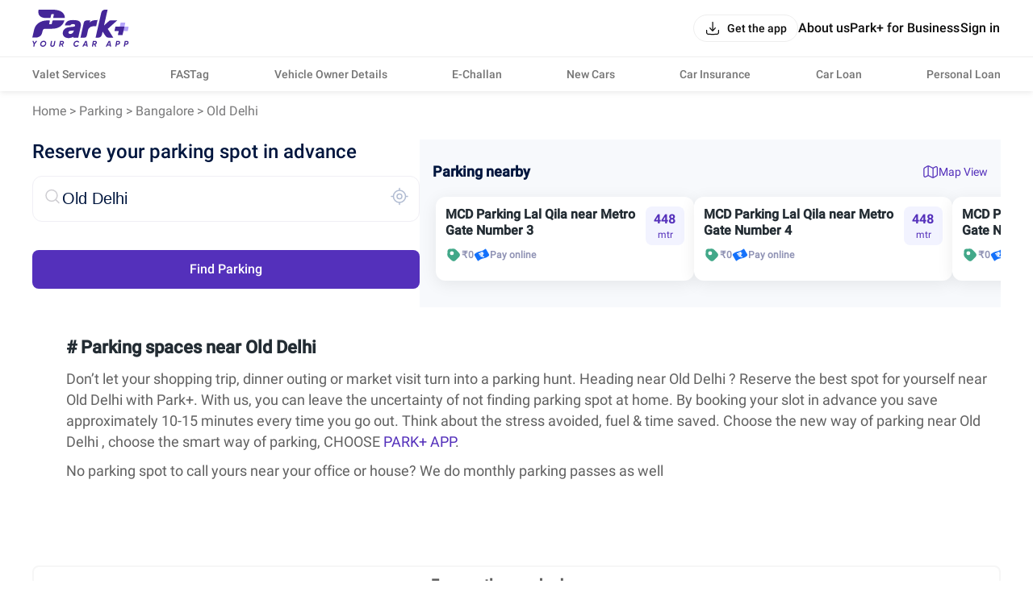

--- FILE ---
content_type: text/css; charset=UTF-8
request_url: https://parkplus.io/_next/static/css/6c12a7927ff11e79.css
body_size: 27494
content:
@charset "UTF-8";.bread_crumbs_v2_topRoot__4kh5f{background-color:var(--grey_10);position:relative;z-index:1}.bread_crumbs_v2_topRoot__4kh5f .bread_crumbs_v2_root__Q78L8{display:-ms-flexbox;display:flex;padding-top:15px!important;padding-bottom:15px!important;padding-left:24px!important;overflow-x:auto;white-space:nowrap;-ms-overflow-style:none;scrollbar-width:none}@media(min-width:1200px){.bread_crumbs_v2_topRoot__4kh5f .bread_crumbs_v2_root__Q78L8{padding-left:0!important}}.bread_crumbs_v2_topRoot__4kh5f .bread_crumbs_v2_root__Q78L8>.bread_crumbs_v2_link_item__kqdv9{margin-right:4px;color:var(--purple_80)}.bread_crumbs_v2_topRoot__4kh5f .bread_crumbs_v2_root__Q78L8>.bread_crumbs_v2_link_item__kqdv9 a{cursor:pointer;color:var(--purple_70);font-size:13px}@media(min-width:1200px){.bread_crumbs_v2_topRoot__4kh5f .bread_crumbs_v2_root__Q78L8>.bread_crumbs_v2_link_item__kqdv9 a{font-size:16px}}.bread_crumbs_v2_topRoot__4kh5f .bread_crumbs_v2_root__Q78L8>.bread_crumbs_v2_link_item__kqdv9 a{text-transform:capitalize}.bread_crumbs_v2_topRoot__4kh5f .bread_crumbs_v2_root__Q78L8>.bread_crumbs_v2_link_item__kqdv9 a:hover{color:#444}.bread_crumbs_v2_topRoot__4kh5f .bread_crumbs_v2_root__Q78L8>.bread_crumbs_v2_link_item__kqdv9 .bread_crumbs_v2_lastBreadcrumb__yjZ8U{color:var(--text_subheading);font-size:13px}@media(min-width:1200px){.bread_crumbs_v2_topRoot__4kh5f .bread_crumbs_v2_root__Q78L8>.bread_crumbs_v2_link_item__kqdv9 .bread_crumbs_v2_lastBreadcrumb__yjZ8U{font-size:16px}}.bread_crumbs_v2_root__Q78L8::-webkit-scrollbar{display:none}.NavbarLayout_root__zdJFv{width:100%;min-height:100%;background-color:var(--primitive_grey_0);display:-ms-flexbox;display:flex;-ms-flex-direction:column;flex-direction:column;-ms-flex-pack:justify;justify-content:space-between}.NavbarLayout_root__zdJFv .NavbarLayout_app_bar__HTa15,.NavbarLayout_root__zdJFv .NavbarLayout_navbar_wrapper__7arhg{width:100%;position:fixed;z-index:10;background-color:var(--primitive_grey_0);-webkit-box-shadow:0 0 8px 0 rgba(99,99,99,.2);box-shadow:0 0 8px 0 rgba(99,99,99,.2)}.NavbarLayout_root__zdJFv .NavbarLayout_navbar_wrapper__7arhg .NavbarLayout_navbar__DZGNW{border-bottom:1px solid var(--primitive_grey_300)}.NavbarLayout_root__zdJFv .NavbarLayout_navbar_wrapper__7arhg .NavbarLayout_navbar__DZGNW .NavbarLayout_header__ifRBy{width:100%;display:-ms-flexbox;display:flex;-ms-flex-pack:justify;justify-content:space-between;-ms-flex-align:center;align-items:center;height:56px}@media(min-width:767px){.NavbarLayout_root__zdJFv .NavbarLayout_navbar_wrapper__7arhg .NavbarLayout_navbar__DZGNW .NavbarLayout_header__ifRBy{height:70px}}.NavbarLayout_root__zdJFv .NavbarLayout_navbar_wrapper__7arhg .NavbarLayout_navbar__DZGNW .NavbarLayout_header__ifRBy .NavbarLayout_logo__0J59D{display:-ms-flexbox;display:flex;-ms-flex-align:center;align-items:center;-ms-flex-pack:center;justify-content:center}.NavbarLayout_root__zdJFv .NavbarLayout_navbar_wrapper__7arhg .NavbarLayout_navbar__DZGNW .NavbarLayout_header__ifRBy .NavbarLayout_logo__0J59D>svg{width:74px;height:28px}@media(min-width:991px){.NavbarLayout_root__zdJFv .NavbarLayout_navbar_wrapper__7arhg .NavbarLayout_navbar__DZGNW .NavbarLayout_header__ifRBy .NavbarLayout_logo__0J59D>svg{width:100px;height:36px}}@media(min-width:1200px){.NavbarLayout_root__zdJFv .NavbarLayout_navbar_wrapper__7arhg .NavbarLayout_navbar__DZGNW .NavbarLayout_header__ifRBy .NavbarLayout_logo__0J59D>svg{width:120px;height:46px}}.NavbarLayout_root__zdJFv .NavbarLayout_navbar_wrapper__7arhg .NavbarLayout_navbar__DZGNW .NavbarLayout_header__ifRBy .NavbarLayout_right___bW_D{display:-ms-flexbox;display:flex;-ms-flex-align:center;align-items:center;gap:12px}@media(min-width:1200px){.NavbarLayout_root__zdJFv .NavbarLayout_navbar_wrapper__7arhg .NavbarLayout_navbar__DZGNW .NavbarLayout_header__ifRBy .NavbarLayout_right___bW_D{gap:32px}}.NavbarLayout_root__zdJFv .NavbarLayout_navbar_wrapper__7arhg .NavbarLayout_navbar__DZGNW .NavbarLayout_header__ifRBy .NavbarLayout_right___bW_D .NavbarLayout_get_app_btn__RhALJ{border:1px solid var(--primitive_grey_300);border-radius:32px}.NavbarLayout_root__zdJFv .NavbarLayout_navbar_wrapper__7arhg .NavbarLayout_navbar__DZGNW .NavbarLayout_header__ifRBy .NavbarLayout_right___bW_D .NavbarLayout_links__QvEVx{display:-ms-flexbox;display:flex;-ms-flex-align:center;align-items:center;gap:32px}.NavbarLayout_root__zdJFv .NavbarLayout_navbar_wrapper__7arhg .NavbarLayout_navbar__DZGNW .NavbarLayout_header__ifRBy .NavbarLayout_right___bW_D .NavbarLayout_links__QvEVx .NavbarLayout_profile_card__Ygskq{display:-ms-flexbox;display:flex;-ms-flex-align:center;align-items:center;gap:12px}.NavbarLayout_root__zdJFv .NavbarLayout_navbar_wrapper__7arhg .NavbarLayout_navbar__DZGNW .NavbarLayout_header__ifRBy .NavbarLayout_right___bW_D .NavbarLayout_links__QvEVx .NavbarLayout_profile_card__Ygskq .NavbarLayout_user_img__JQp7E{width:34px;height:34px;-ms-flex-negative:0;flex-shrink:0;border-radius:50%;overflow:hidden}.NavbarLayout_root__zdJFv .NavbarLayout_navbar_wrapper__7arhg .NavbarLayout_navbar__DZGNW .NavbarLayout_header__ifRBy .NavbarLayout_right___bW_D .NavbarLayout_links__QvEVx .NavbarLayout_profile_card__Ygskq .NavbarLayout_user_img__JQp7E>img{width:100%;height:100%;-o-object-fit:cover;object-fit:cover}.NavbarLayout_root__zdJFv .NavbarLayout_navbar_wrapper__7arhg .NavbarLayout_navbar__DZGNW .NavbarLayout_header__ifRBy .NavbarLayout_right___bW_D .NavbarLayout_links__QvEVx .NavbarLayout_profile_card__Ygskq .NavbarLayout_user_name___5xfG{max-width:200px}.NavbarLayout_root__zdJFv .NavbarLayout_navbar_wrapper__7arhg .NavbarLayout_navbar__DZGNW .NavbarLayout_header__ifRBy .NavbarLayout_right___bW_D .NavbarLayout_links__QvEVx .NavbarLayout_profile_card__Ygskq .NavbarLayout_user_name___5xfG>p{display:-webkit-box;-webkit-line-clamp:1;-webkit-box-orient:vertical;overflow:hidden;word-break:break-word}.NavbarLayout_root__zdJFv .NavbarLayout_navbar_wrapper__7arhg .NavbarLayout_navbar__DZGNW .NavbarLayout_header__ifRBy .NavbarLayout_right___bW_D .NavbarLayout_links__QvEVx>button{padding:0}.NavbarLayout_root__zdJFv .NavbarLayout_navbar_wrapper__7arhg .NavbarLayout_navbar__DZGNW .NavbarLayout_header__ifRBy .NavbarLayout_right___bW_D .NavbarLayout_links__QvEVx .NavbarLayout_menu_btn__QwOh4{display:-ms-flexbox;display:flex;-ms-flex-align:center;align-items:center;-ms-flex-pack:center;justify-content:center}.NavbarLayout_root__zdJFv .NavbarLayout_navbar_wrapper__7arhg .NavbarLayout_header_links__P0dxL{padding:12px 16px;display:-ms-flexbox;display:flex;-ms-flex-align:center;align-items:center;-ms-flex-pack:justify;justify-content:space-between;gap:8px}@media(min-width:1200px){.NavbarLayout_root__zdJFv .NavbarLayout_navbar_wrapper__7arhg .NavbarLayout_header_links__P0dxL{padding:12px 0}}.NavbarLayout_root__zdJFv .NavbarLayout_body__zgCqk{width:100%;height:100%;position:relative;margin-top:56px}@media(min-width:767px){.NavbarLayout_root__zdJFv .NavbarLayout_body__zgCqk{margin-top:71px}}.NavbarLayout_root__zdJFv .NavbarLayout_extra_margin__hfyzb{margin-top:56px}@media(min-width:767px){.NavbarLayout_root__zdJFv .NavbarLayout_extra_margin__hfyzb{margin-top:112px}}.NavbarLayout_root__zdJFv .NavbarLayout_no_margin___u7_O{margin-top:0!important}.NavbarLayout_root__zdJFv .NavbarLayout_whatsappIcon__9GkcY{position:fixed;width:56px;height:56px;right:10px;bottom:10px;cursor:pointer;z-index:10;background-color:#02a31e;border-radius:28px;display:-ms-flexbox;display:flex;-ms-flex-pack:center;justify-content:center;-ms-flex-align:center;align-items:center}.BusinessProducts_root__b7KSK{width:100%;padding:30px 16px 0;display:-ms-flexbox;display:flex;-ms-flex-direction:column;flex-direction:column;gap:12px}@media(min-width:1200px){.BusinessProducts_root__b7KSK{padding:30px 0 60px}}.BusinessProducts_root__b7KSK>h2{font-size:18px;line-height:24px}@media(min-width:991px){.BusinessProducts_root__b7KSK>h2{font-size:24px!important;line-height:30px!important}}@media(min-width:1200px){.BusinessProducts_root__b7KSK>h2{font-size:28px!important;line-height:32px!important}}.BusinessProducts_root__b7KSK .BusinessProducts_cards__DCcic{width:100%;display:-ms-flexbox;display:flex;gap:12px;overflow-x:auto}.BusinessProducts_root__b7KSK .BusinessProducts_cards__DCcic .BusinessProducts_card__loteZ{-ms-flex-negative:0;flex-shrink:0;border:1px solid var(--grey-stroke-divider);border-radius:12px;display:-ms-flexbox;display:flex;-ms-flex-direction:column;flex-direction:column;overflow:hidden;width:150px}@media(min-width:767px){.BusinessProducts_root__b7KSK .BusinessProducts_cards__DCcic .BusinessProducts_card__loteZ{width:230px}}.BusinessProducts_root__b7KSK .BusinessProducts_cards__DCcic .BusinessProducts_card__loteZ .BusinessProducts_cardImg__s8YbK{width:100%;height:90px}.BusinessProducts_root__b7KSK .BusinessProducts_cards__DCcic .BusinessProducts_card__loteZ .BusinessProducts_cardImg__s8YbK>img{width:100%;height:100%;-o-object-fit:cover;object-fit:cover}@media(min-width:767px){.BusinessProducts_root__b7KSK .BusinessProducts_cards__DCcic .BusinessProducts_card__loteZ .BusinessProducts_cardImg__s8YbK{height:156px}}.BusinessProducts_root__b7KSK .BusinessProducts_cards__DCcic .BusinessProducts_card__loteZ .BusinessProducts_cardContent__2THXB{padding:12px;display:-ms-flexbox;display:flex;-ms-flex-direction:column;flex-direction:column;gap:8px;max-height:128px}.BusinessProducts_root__b7KSK .BusinessProducts_cards__DCcic .BusinessProducts_card__loteZ .BusinessProducts_cardContent__2THXB>h4{font-size:14px;line-height:18px}@media(min-width:1200px){.BusinessProducts_root__b7KSK .BusinessProducts_cards__DCcic .BusinessProducts_card__loteZ .BusinessProducts_cardContent__2THXB>h4{font-size:14px;line-height:18px}}.BusinessProducts_root__b7KSK .BusinessProducts_cards__DCcic .BusinessProducts_card__loteZ .BusinessProducts_cardContent__2THXB .BusinessProducts_lineClamp__iSOIl{display:-webkit-box;-webkit-line-clamp:3;-webkit-box-orient:vertical;overflow:hidden;word-break:break-word}@media(min-width:767px){.BusinessProducts_root__b7KSK .BusinessProducts_cards__DCcic .BusinessProducts_card__loteZ .BusinessProducts_cardContent__2THXB .BusinessProducts_lineClamp__iSOIl{-webkit-line-clamp:2}}.BusinessProducts_root__b7KSK .BusinessProducts_cards__DCcic .BusinessProducts_card__loteZ .BusinessProducts_cardContent__2THXB .BusinessProducts_btn__b_m4v{display:none}@media(min-width:767px){.BusinessProducts_root__b7KSK .BusinessProducts_cards__DCcic .BusinessProducts_card__loteZ .BusinessProducts_cardContent__2THXB .BusinessProducts_btn__b_m4v{display:block}}.NavbarModal_root__ruc2O{padding:80px 16px 24px;display:-ms-flexbox;display:flex;-ms-flex-direction:column;flex-direction:column;-ms-flex-align:center;align-items:center;gap:16px}.NavbarModal_root__ruc2O .NavbarModal_profile__u6K2h{width:100%;padding:12px;border-radius:12px;background-color:var(--background);display:-ms-flexbox;display:flex;-ms-flex-align:center;align-items:center;gap:12px}.NavbarModal_root__ruc2O .NavbarModal_profile__u6K2h .NavbarModal_profile_img__WlOQU{width:48px;height:48px;border-radius:50%;display:-ms-flexbox;display:flex;-ms-flex-align:center;align-items:center;-ms-flex-pack:center;justify-content:center;overflow:hidden;-ms-flex-negative:0;flex-shrink:0}.NavbarModal_root__ruc2O .NavbarModal_profile__u6K2h .NavbarModal_profile_img__WlOQU>img{width:100%;height:100%;-o-object-fit:cover;object-fit:cover}.NavbarModal_root__ruc2O .NavbarModal_profile__u6K2h .NavbarModal_right__qmHbr{-ms-flex:1 1;flex:1 1;display:-ms-flexbox;display:flex;-ms-flex-pack:justify;justify-content:space-between;-ms-flex-align:center;align-items:center;gap:8px}.NavbarModal_root__ruc2O .NavbarModal_profile__u6K2h .NavbarModal_right__qmHbr .NavbarModal_text__RDIUD{display:-ms-flexbox;display:flex;-ms-flex-direction:column;flex-direction:column;gap:4px}.NavbarModal_root__ruc2O .NavbarModal_profile__u6K2h .NavbarModal_right__qmHbr .NavbarModal_text__RDIUD>p{display:-webkit-box;-webkit-line-clamp:2;-webkit-box-orient:vertical;overflow:hidden;word-break:break-word}.NavbarModal_root__ruc2O .NavbarModal_services_wrapper__92AeV{width:100%;position:relative}.NavbarModal_root__ruc2O .NavbarModal_services_wrapper__92AeV .NavbarModal_services__bfjIH{width:100%;border:1px solid var(--grey-stroke-divider);border-radius:20px;padding:16px;display:grid;grid-template-columns:repeat(4,1fr);grid-gap:12px;gap:12px;max-height:178px;-webkit-transition:max-height .5s ease;transition:max-height .5s ease;overflow:hidden}.NavbarModal_root__ruc2O .NavbarModal_services_wrapper__92AeV .NavbarModal_services__bfjIH .NavbarModal_card_wrapper__dqiIL{-ms-flex-negative:0;flex-shrink:0;display:-ms-flexbox;display:flex;-ms-flex-align:center;align-items:center;-ms-flex-pack:center;justify-content:center}.NavbarModal_root__ruc2O .NavbarModal_services_wrapper__92AeV .NavbarModal_services__bfjIH .NavbarModal_card_wrapper__dqiIL .NavbarModal_card___GjVH{-ms-flex-negative:0;flex-shrink:0;display:-ms-flexbox;display:flex;-ms-flex-direction:column;flex-direction:column;-ms-flex-align:center;align-items:center;text-align:center;gap:4px}.NavbarModal_root__ruc2O .NavbarModal_services_wrapper__92AeV .NavbarModal_services__bfjIH .NavbarModal_card_wrapper__dqiIL .NavbarModal_card___GjVH .NavbarModal_icon__T3R3r{width:48px;height:48px;-ms-flex-negative:0;flex-shrink:0;display:-ms-flexbox;display:flex;-ms-flex-align:center;align-items:center;-ms-flex-pack:center;justify-content:center}.NavbarModal_root__ruc2O .NavbarModal_services_wrapper__92AeV .NavbarModal_services__bfjIH .NavbarModal_card_wrapper__dqiIL .NavbarModal_card___GjVH .NavbarModal_icon__T3R3r>img{width:100%}.NavbarModal_root__ruc2O .NavbarModal_services_wrapper__92AeV .NavbarModal_services__bfjIH .NavbarModal_card_wrapper__dqiIL .NavbarModal_card___GjVH>p{font-size:12px;line-height:16px}.NavbarModal_root__ruc2O .NavbarModal_services_wrapper__92AeV .NavbarModal_arrow__BJ4NJ{position:absolute;left:50%;bottom:-16px;-webkit-transform:translateX(-50%);-ms-transform:translateX(-50%);transform:translateX(-50%);display:-ms-flexbox;display:flex;-ms-flex-align:center;align-items:center;-ms-flex-pack:center;justify-content:center;-ms-flex-negative:0;flex-shrink:0}.NavbarModal_root__ruc2O .NavbarModal_services_wrapper__92AeV .NavbarModal_show_more__p5FqJ{max-height:1000px}.NavbarModal_root__ruc2O .NavbarModal_business__A27mK{width:100%}.NavbarModal_root__ruc2O .NavbarModal_business__A27mK>div{padding:0!important}@-webkit-keyframes headerv1_placeholderShimmer__qSX_3{0%{background-position:-468px 0}to{background-position:468px 0}}@keyframes headerv1_placeholderShimmer__qSX_3{0%{background-position:-468px 0}to{background-position:468px 0}}@-webkit-keyframes headerv1_fade-in__aPxF5{0%{opacity:0}to{opacity:1}}@keyframes headerv1_fade-in__aPxF5{0%{opacity:0}to{opacity:1}}@-webkit-keyframes headerv1_right-to-left-page__qFlpH{0%{position:fixed;right:-300px;width:105%;opacity:.8}to{position:fixed;right:0;width:100%;opacity:1}}@keyframes headerv1_right-to-left-page__qFlpH{0%{position:fixed;right:-300px;width:105%;opacity:.8}to{position:fixed;right:0;width:100%;opacity:1}}@-webkit-keyframes headerv1_bottom-to-top-page__FY2Cg{0%{position:fixed;top:500px;opacity:.8}to{position:fixed;top:0;opacity:1}}@keyframes headerv1_bottom-to-top-page__FY2Cg{0%{position:fixed;top:500px;opacity:.8}to{position:fixed;top:0;opacity:1}}@-webkit-keyframes headerv1_top-to-bottom-page__7ZDGK{0%{position:fixed;top:0;opacity:1}to{position:fixed;top:500px;opacity:0}}@keyframes headerv1_top-to-bottom-page__7ZDGK{0%{position:fixed;top:0;opacity:1}to{position:fixed;top:500px;opacity:0}}@-webkit-keyframes headerv1_scale-small-to-big__Bbwrv{0%{position:fixed;opacity:.8;scale:.1,.1}to{position:fixed;opacity:1;scale:1,1}}@keyframes headerv1_scale-small-to-big__Bbwrv{0%{position:fixed;opacity:.8;scale:.1,.1}to{position:fixed;opacity:1;scale:1,1}}@-webkit-keyframes headerv1_overlay-animation__JQCX_{0%{opacity:0;-webkit-transform:translateY(100%);transform:translateY(100%)}to{opacity:1;-webkit-transform:translateY(0);transform:translateY(0)}}@keyframes headerv1_overlay-animation__JQCX_{0%{opacity:0;-webkit-transform:translateY(100%);transform:translateY(100%)}to{opacity:1;-webkit-transform:translateY(0);transform:translateY(0)}}@-webkit-keyframes headerv1_center-popup__P1bVK{0%{opacity:0;-webkit-transform:scale(.4);transform:scale(.4)}90%{opacity:1;-webkit-transform:scale(1.03);transform:scale(1.03)}to{opacity:1;-webkit-transform:scale(1);transform:scale(1)}}@keyframes headerv1_center-popup__P1bVK{0%{opacity:0;-webkit-transform:scale(.4);transform:scale(.4)}90%{opacity:1;-webkit-transform:scale(1.03);transform:scale(1.03)}to{opacity:1;-webkit-transform:scale(1);transform:scale(1)}}.headerv1_root__6vKYF{height:96px}.headerv1_root__6vKYF>.headerv1_box__7fgvD{height:100%;-ms-flex-pack:justify;justify-content:space-between;display:-ms-flexbox;display:flex;-ms-flex-align:center;align-items:center;padding-top:40px;padding-bottom:40px}.headerv1_root__6vKYF>.headerv1_box__7fgvD>.headerv1_logo__QJlh3{z-index:5;cursor:pointer}.headerv1_root__6vKYF>.headerv1_box__7fgvD>.headerv1_logo__QJlh3 a{display:block;width:134px;height:49px;background-repeat:no-repeat;background-size:contain}.headerv1_root__6vKYF>.headerv1_box__7fgvD>.headerv1_link_n_options__wAcwB{display:-ms-flexbox;display:flex;-ms-flex-pack:end;justify-content:flex-end;-ms-flex-align:center;align-items:center}.headerv1_root__6vKYF>.headerv1_box__7fgvD>.headerv1_link_n_options__wAcwB>.headerv1_item__aV1FG{z-index:4;margin:0 0 0 30px;padding:10px 3px;cursor:pointer}.headerv1_root__6vKYF>.headerv1_box__7fgvD>.headerv1_link_n_options__wAcwB>.headerv1_item__aV1FG .headerv1_link_item__xcsX7{display:-ms-flexbox;display:flex;-ms-flex-align:center;align-items:center;width:100%;height:100%;position:relative}.headerv1_root__6vKYF>.headerv1_box__7fgvD>.headerv1_link_n_options__wAcwB>.headerv1_item__aV1FG .headerv1_link_item__xcsX7 .headerv1_hot_logo__MUfMF{position:absolute;top:-19px;left:-20px}.headerv1_root__6vKYF>.headerv1_box__7fgvD>.headerv1_link_n_options__wAcwB>.headerv1_item__aV1FG .headerv1_link_item__xcsX7>span.headerv1_label__uFJGA{font-weight:600;font-size:18px;line-height:14px;color:#000;width:100%;height:100%;display:inline-block;font-family:RobotoNormal,sans-serif}.headerv1_root__6vKYF>.headerv1_box__7fgvD>.headerv1_link_n_options__wAcwB>.headerv1_item__aV1FG .headerv1_link_item__xcsX7>span.headerv1_label__uFJGA:hover .headerv1_icon__Etf6o{-webkit-transform:rotate(180deg);-ms-transform:rotate(180deg);transform:rotate(180deg)}.headerv1_root__6vKYF>.headerv1_box__7fgvD>.headerv1_link_n_options__wAcwB>.headerv1_item__aV1FG .headerv1_link_item__xcsX7>span.headerv1_label__uFJGA .headerv1_icon__Etf6o{padding:0 10px;font-size:12px;display:inline-block}.headerv1_root__6vKYF>.headerv1_box__7fgvD>.headerv1_link_n_options__wAcwB>.headerv1_item__aV1FG .headerv1_link_item__xcsX7>span.headerv1_label__uFJGA .headerv1_icon__Etf6o svg{opacity:.3}.headerv1_root__6vKYF>.headerv1_box__7fgvD>.headerv1_link_n_options__wAcwB>.headerv1_item__aV1FG .headerv1_link_item__xcsX7>span.headerv1_label__uFJGA .headerv1_icon__Etf6o svg path{stroke:#000}.headerv1_root__6vKYF>.headerv1_box__7fgvD>.headerv1_link_n_options__wAcwB>.headerv1_item_link__G_cGy{border-bottom:1px solid rgba(0,0,0,0)}.headerv1_root__6vKYF>.headerv1_box__7fgvD>.headerv1_link_n_options__wAcwB>.headerv1_item_link__G_cGy .headerv1_link_item__xcsX7 span{color:#000}.headerv1_root__6vKYF>.headerv1_box__7fgvD>.headerv1_link_n_options__wAcwB>.headerv1_item_link__G_cGy:hover{border-bottom:1px solid #fff}.headerv1_root__6vKYF>.headerv1_box__7fgvD>.headerv1_link_n_options__wAcwB .headerv1_item_btn_rectangle__cpcDJ,.headerv1_root__6vKYF>.headerv1_box__7fgvD>.headerv1_link_n_options__wAcwB>.headerv1_item_btn_rounded__RaTDJ{background-color:#2b79ff;padding:6px 20px;border-radius:4px}.headerv1_root__6vKYF>.headerv1_box__7fgvD>.headerv1_link_n_options__wAcwB .headerv1_item_btn_rectangle__cpcDJ .headerv1_link_item__xcsX7,.headerv1_root__6vKYF>.headerv1_box__7fgvD>.headerv1_link_n_options__wAcwB>.headerv1_item_btn_rounded__RaTDJ .headerv1_link_item__xcsX7{padding:6px 0}.headerv1_root__6vKYF>.headerv1_box__7fgvD>.headerv1_link_n_options__wAcwB .headerv1_item_btn_rectangle__cpcDJ .headerv1_link_item__xcsX7 span,.headerv1_root__6vKYF>.headerv1_box__7fgvD>.headerv1_link_n_options__wAcwB>.headerv1_item_btn_rounded__RaTDJ .headerv1_link_item__xcsX7 span{color:var(--primaryColor)!important;font-family:RobotoBold,sans-serif!important;line-height:120%!important}.headerv1_root__6vKYF>.headerv1_box__7fgvD>.headerv1_link_n_options__wAcwB>.headerv1_item_btn_rounded__RaTDJ{background:#f6f7fb;border-radius:16px;padding:13px 30px}.headerv1_root__6vKYF>.headerv1_box__7fgvD>.headerv1_link_n_options__wAcwB>.headerv1_item_btn_rectangle__cpcDJ{color:#fff}.headerv1_root__6vKYF>.headerv1_box__7fgvD>.headerv1_link_n_options__wAcwB>.headerv1_item_menu__VHWpV{position:relative;overflow:visible}.headerv1_root__6vKYF>.headerv1_box__7fgvD>.headerv1_link_n_options__wAcwB>.headerv1_item_menu__VHWpV>.headerv1_link_item__xcsX7 span{color:#fff}.headerv1_root__6vKYF>.headerv1_box__7fgvD>.headerv1_link_n_options__wAcwB>.headerv1_item_menu__VHWpV>.headerv1_link_item__xcsX7>.headerv1_menu_option__oiueH{display:none;padding:60px 0 40px;-ms-flex-pack:center;justify-content:center;-ms-flex-direction:row-reverse;flex-direction:row-reverse;width:100%;position:fixed;top:66px;left:0;background-color:#fff;color:#000;z-index:3;min-width:150px;-webkit-box-shadow:0 32px 40px rgba(0,0,0,.12);box-shadow:0 32px 40px rgba(0,0,0,.12)}.headerv1_root__6vKYF>.headerv1_box__7fgvD>.headerv1_link_n_options__wAcwB>.headerv1_item_menu__VHWpV>.headerv1_link_item__xcsX7>.headerv1_menu_option__oiueH>.headerv1_divider__0u5zP{border:1px dashed #edf0f9;height:300px;margin:auto 20px}@media(max-width:1200px){.headerv1_root__6vKYF>.headerv1_box__7fgvD>.headerv1_link_n_options__wAcwB>.headerv1_item_menu__VHWpV>.headerv1_link_item__xcsX7>.headerv1_menu_option__oiueH>.headerv1_divider__0u5zP{height:600px}}.headerv1_root__6vKYF>.headerv1_box__7fgvD>.headerv1_link_n_options__wAcwB>.headerv1_item_menu__VHWpV>.headerv1_link_item__xcsX7>.headerv1_menu_option__oiueH .headerv1_right_option__pp60q,.headerv1_root__6vKYF>.headerv1_box__7fgvD>.headerv1_link_n_options__wAcwB>.headerv1_item_menu__VHWpV>.headerv1_link_item__xcsX7>.headerv1_menu_option__oiueH>.headerv1_left_option__SFfMU{margin:auto 0;display:-ms-flexbox;display:flex;-ms-flex-pack:justify;justify-content:space-between;-ms-flex-wrap:wrap;flex-wrap:wrap;max-width:580px}@media(max-width:1200px){.headerv1_root__6vKYF>.headerv1_box__7fgvD>.headerv1_link_n_options__wAcwB>.headerv1_item_menu__VHWpV>.headerv1_link_item__xcsX7>.headerv1_menu_option__oiueH .headerv1_right_option__pp60q,.headerv1_root__6vKYF>.headerv1_box__7fgvD>.headerv1_link_n_options__wAcwB>.headerv1_item_menu__VHWpV>.headerv1_link_item__xcsX7>.headerv1_menu_option__oiueH>.headerv1_left_option__SFfMU{-ms-flex-align:center;align-items:center;-ms-flex-wrap:nowrap;flex-wrap:nowrap;-ms-flex-direction:column;flex-direction:column;width:-webkit-fit-content;width:-moz-fit-content;width:fit-content;height:-webkit-fit-content;height:-moz-fit-content;height:fit-content;width:45%}}.headerv1_root__6vKYF>.headerv1_box__7fgvD>.headerv1_link_n_options__wAcwB>.headerv1_item_menu__VHWpV>.headerv1_link_item__xcsX7>.headerv1_menu_option__oiueH .headerv1_right_option__pp60q>.headerv1_item__aV1FG,.headerv1_root__6vKYF>.headerv1_box__7fgvD>.headerv1_link_n_options__wAcwB>.headerv1_item_menu__VHWpV>.headerv1_link_item__xcsX7>.headerv1_menu_option__oiueH>.headerv1_left_option__SFfMU>.headerv1_item__aV1FG{margin-bottom:2px}.headerv1_root__6vKYF>.headerv1_box__7fgvD>.headerv1_link_n_options__wAcwB>.headerv1_item_menu__VHWpV>.headerv1_link_item__xcsX7>.headerv1_menu_option__oiueH .headerv1_right_option__pp60q>.headerv1_item__aV1FG>.headerv1_item_label__RXvNM,.headerv1_root__6vKYF>.headerv1_box__7fgvD>.headerv1_link_n_options__wAcwB>.headerv1_item_menu__VHWpV>.headerv1_link_item__xcsX7>.headerv1_menu_option__oiueH>.headerv1_left_option__SFfMU>.headerv1_item__aV1FG>.headerv1_item_label__RXvNM{width:400px;font-family:RobotoMedium,sans-serif;font-size:18px;color:#43527f;margin-bottom:30px}@media(max-width:1200px){.headerv1_root__6vKYF>.headerv1_box__7fgvD>.headerv1_link_n_options__wAcwB>.headerv1_item_menu__VHWpV>.headerv1_link_item__xcsX7>.headerv1_menu_option__oiueH .headerv1_right_option__pp60q>.headerv1_item__aV1FG>.headerv1_item_label__RXvNM,.headerv1_root__6vKYF>.headerv1_box__7fgvD>.headerv1_link_n_options__wAcwB>.headerv1_item_menu__VHWpV>.headerv1_link_item__xcsX7>.headerv1_menu_option__oiueH>.headerv1_left_option__SFfMU>.headerv1_item__aV1FG>.headerv1_item_label__RXvNM{margin-left:130px}}.headerv1_root__6vKYF>.headerv1_box__7fgvD>.headerv1_link_n_options__wAcwB>.headerv1_item_menu__VHWpV>.headerv1_link_item__xcsX7>.headerv1_menu_option__oiueH .headerv1_right_option__pp60q>.headerv1_item__aV1FG .headerv1_item_content__qf70t,.headerv1_root__6vKYF>.headerv1_box__7fgvD>.headerv1_link_n_options__wAcwB>.headerv1_item_menu__VHWpV>.headerv1_link_item__xcsX7>.headerv1_menu_option__oiueH .headerv1_right_option__pp60q>.headerv1_item__aV1FG .headerv1_item_icon__UCtgl,.headerv1_root__6vKYF>.headerv1_box__7fgvD>.headerv1_link_n_options__wAcwB>.headerv1_item_menu__VHWpV>.headerv1_link_item__xcsX7>.headerv1_menu_option__oiueH>.headerv1_left_option__SFfMU>.headerv1_item__aV1FG .headerv1_item_content__qf70t,.headerv1_root__6vKYF>.headerv1_box__7fgvD>.headerv1_link_n_options__wAcwB>.headerv1_item_menu__VHWpV>.headerv1_link_item__xcsX7>.headerv1_menu_option__oiueH>.headerv1_left_option__SFfMU>.headerv1_item__aV1FG .headerv1_item_icon__UCtgl{display:inline-block}.headerv1_root__6vKYF>.headerv1_box__7fgvD>.headerv1_link_n_options__wAcwB>.headerv1_item_menu__VHWpV>.headerv1_link_item__xcsX7>.headerv1_menu_option__oiueH .headerv1_right_option__pp60q>.headerv1_item__aV1FG .headerv1_item_content__qf70t,.headerv1_root__6vKYF>.headerv1_box__7fgvD>.headerv1_link_n_options__wAcwB>.headerv1_item_menu__VHWpV>.headerv1_link_item__xcsX7>.headerv1_menu_option__oiueH>.headerv1_left_option__SFfMU>.headerv1_item__aV1FG .headerv1_item_content__qf70t{min-width:260px}.headerv1_root__6vKYF>.headerv1_box__7fgvD>.headerv1_link_n_options__wAcwB>.headerv1_item_menu__VHWpV>.headerv1_link_item__xcsX7>.headerv1_menu_option__oiueH .headerv1_right_option__pp60q>.headerv1_item__aV1FG .headerv1_item_icon__UCtgl,.headerv1_root__6vKYF>.headerv1_box__7fgvD>.headerv1_link_n_options__wAcwB>.headerv1_item_menu__VHWpV>.headerv1_link_item__xcsX7>.headerv1_menu_option__oiueH>.headerv1_left_option__SFfMU>.headerv1_item__aV1FG .headerv1_item_icon__UCtgl{position:relative;top:-20px}.headerv1_root__6vKYF>.headerv1_box__7fgvD>.headerv1_link_n_options__wAcwB>.headerv1_item_menu__VHWpV>.headerv1_link_item__xcsX7>.headerv1_menu_option__oiueH .headerv1_right_option__pp60q>.headerv1_item__aV1FG .headerv1_item_content__qf70t,.headerv1_root__6vKYF>.headerv1_box__7fgvD>.headerv1_link_n_options__wAcwB>.headerv1_item_menu__VHWpV>.headerv1_link_item__xcsX7>.headerv1_menu_option__oiueH>.headerv1_left_option__SFfMU>.headerv1_item__aV1FG .headerv1_item_content__qf70t{padding:12px}.headerv1_root__6vKYF>.headerv1_box__7fgvD>.headerv1_link_n_options__wAcwB>.headerv1_item_menu__VHWpV>.headerv1_link_item__xcsX7>.headerv1_menu_option__oiueH .headerv1_right_option__pp60q>.headerv1_item__aV1FG .headerv1_item_content__qf70t>a,.headerv1_root__6vKYF>.headerv1_box__7fgvD>.headerv1_link_n_options__wAcwB>.headerv1_item_menu__VHWpV>.headerv1_link_item__xcsX7>.headerv1_menu_option__oiueH>.headerv1_left_option__SFfMU>.headerv1_item__aV1FG .headerv1_item_content__qf70t>a{font-family:RobotoBold,sans-serif;font-size:16px;line-height:40px;color:#00163e}.headerv1_root__6vKYF>.headerv1_box__7fgvD>.headerv1_link_n_options__wAcwB>.headerv1_item_menu__VHWpV>.headerv1_link_item__xcsX7>.headerv1_menu_option__oiueH .headerv1_right_option__pp60q>.headerv1_item__aV1FG .headerv1_item_content__qf70t>a:hover,.headerv1_root__6vKYF>.headerv1_box__7fgvD>.headerv1_link_n_options__wAcwB>.headerv1_item_menu__VHWpV>.headerv1_link_item__xcsX7>.headerv1_menu_option__oiueH>.headerv1_left_option__SFfMU>.headerv1_item__aV1FG .headerv1_item_content__qf70t>a:hover{color:var(--primaryColor)}.headerv1_root__6vKYF>.headerv1_box__7fgvD>.headerv1_link_n_options__wAcwB>.headerv1_item_menu__VHWpV>.headerv1_link_item__xcsX7>.headerv1_menu_option__oiueH .headerv1_right_option__pp60q>.headerv1_item__aV1FG .headerv1_item_content__qf70t p,.headerv1_root__6vKYF>.headerv1_box__7fgvD>.headerv1_link_n_options__wAcwB>.headerv1_item_menu__VHWpV>.headerv1_link_item__xcsX7>.headerv1_menu_option__oiueH>.headerv1_left_option__SFfMU>.headerv1_item__aV1FG .headerv1_item_content__qf70t p{font-family:RobotoNormal,sans-serif;font-size:14px;line-height:17px;color:#8f92b4}.headerv1_root__6vKYF>.headerv1_box__7fgvD>.headerv1_link_n_options__wAcwB>.headerv1_item_menu__VHWpV>.headerv1_link_item__xcsX7>.headerv1_menu_option__oiueH .headerv1_right_option__pp60q>.headerv1_item__aV1FG:hover a,.headerv1_root__6vKYF>.headerv1_box__7fgvD>.headerv1_link_n_options__wAcwB>.headerv1_item_menu__VHWpV>.headerv1_link_item__xcsX7>.headerv1_menu_option__oiueH>.headerv1_left_option__SFfMU>.headerv1_item__aV1FG:hover a{color:var(--primaryColor)}.headerv1_root__6vKYF>.headerv1_box__7fgvD>.headerv1_link_n_options__wAcwB>.headerv1_item_menu__VHWpV>.headerv1_link_item__xcsX7>.headerv1_menu_option__oiueH .headerv1_right_option__pp60q>.headerv1_item__aV1FG:hover svg,.headerv1_root__6vKYF>.headerv1_box__7fgvD>.headerv1_link_n_options__wAcwB>.headerv1_item_menu__VHWpV>.headerv1_link_item__xcsX7>.headerv1_menu_option__oiueH>.headerv1_left_option__SFfMU>.headerv1_item__aV1FG:hover svg{fill:var(--primaryColor);stroke:var(--primaryColor)}.headerv1_root__6vKYF>.headerv1_box__7fgvD>.headerv1_link_n_options__wAcwB>.headerv1_item_menu__VHWpV>.headerv1_link_item__xcsX7>.headerv1_menu_option__oiueH>.headerv1_right_option__pp60q{-ms-flex-pack:justify;justify-content:space-between;overflow:hidden}.headerv1_root__6vKYF>.headerv1_box__7fgvD>.headerv1_link_n_options__wAcwB>.headerv1_item_menu__VHWpV>.headerv1_link_item__xcsX7>.headerv1_menu_option__oiueH>.headerv1_right_option__pp60q>.headerv1_item__aV1FG{border-radius:16px}@media(max-width:1200px){.headerv1_root__6vKYF>.headerv1_box__7fgvD>.headerv1_link_n_options__wAcwB>.headerv1_item_menu__VHWpV>.headerv1_link_item__xcsX7>.headerv1_menu_option__oiueH>.headerv1_right_option__pp60q>.headerv1_item__aV1FG{text-align:left;margin-bottom:10px}}.headerv1_root__6vKYF>.headerv1_box__7fgvD>.headerv1_link_n_options__wAcwB>.headerv1_item_menu__VHWpV>.headerv1_link_item__xcsX7>.headerv1_menu_option__oiueH>.headerv1_right_option__pp60q>.headerv1_item__aV1FG>.headerv1_item_content__qf70t{max-width:280px;padding:0}.headerv1_root__6vKYF>.headerv1_box__7fgvD>.headerv1_link_n_options__wAcwB>.headerv1_item_menu__VHWpV>.headerv1_link_item__xcsX7>.headerv1_menu_option__oiueH>.headerv1_right_option__pp60q>.headerv1_item__aV1FG>.headerv1_item_content__qf70t a svg{max-width:92px;float:right;position:relative;margin-right:10px;top:12px}.headerv1_root__6vKYF>.headerv1_box__7fgvD>.headerv1_link_n_options__wAcwB>.headerv1_item_menu__VHWpV>.headerv1_link_item__xcsX7>.headerv1_menu_option__oiueH>.headerv1_right_option__pp60q>.headerv1_item__aV1FG>.headerv1_item_content__qf70t a,.headerv1_root__6vKYF>.headerv1_box__7fgvD>.headerv1_link_n_options__wAcwB>.headerv1_item_menu__VHWpV>.headerv1_link_item__xcsX7>.headerv1_menu_option__oiueH>.headerv1_right_option__pp60q>.headerv1_item__aV1FG>.headerv1_item_content__qf70t p{padding:0 10px}.headerv1_root__6vKYF>.headerv1_box__7fgvD>.headerv1_link_n_options__wAcwB>.headerv1_item_menu__VHWpV:hover>.headerv1_link_item__xcsX7>.headerv1_menu_option__oiueH{display:-ms-flexbox;display:flex}.headerv1_root__6vKYF>.headerv1_box__7fgvD>.headerv1_link_n_options__wAcwB>.headerv1_item_menu__VHWpV:hover .headerv1_label__uFJGA{color:var(--primaryColor)!important}.headerv1_root__6vKYF>.headerv1_box__7fgvD>.headerv1_link_n_options__wAcwB>.headerv1_item_menu__VHWpV:hover .headerv1_label__uFJGA .headerv1_icon__Etf6o{-webkit-transform:rotate(180deg);-ms-transform:rotate(180deg);transform:rotate(180deg);color:var(--primaryColor)!important}.headerv1_root__6vKYF>.headerv1_box__7fgvD>.headerv1_link_n_options__wAcwB>.headerv1_item_profile__GzkT8{display:-ms-flexbox;display:flex}.headerv1_root__6vKYF>.headerv1_box__7fgvD>.headerv1_link_n_options__wAcwB>.headerv1_item_profile__GzkT8>button{display:-ms-flexbox;display:flex;-ms-flex-align:center;align-items:center}.headerv1_root__6vKYF>.headerv1_box__7fgvD>.headerv1_link_n_options__wAcwB>.headerv1_item_profile__GzkT8>button>.headerv1_img__wdXiI{display:inline-block;width:40px;height:40px;background-repeat:no-repeat;background-size:cover;border-radius:20px}.headerv1_root__6vKYF>.headerv1_box__7fgvD>.headerv1_link_n_options__wAcwB>.headerv1_item_profile__GzkT8>button>.headerv1_label__uFJGA{padding-left:10px;color:#000;font-size:18px;font-family:RobotoMedium,sans-serif!important}.headerv1_root__6vKYF>.headerv1_box__7fgvD>.headerv1_link_n_options__wAcwB>.headerv1_item_profile__GzkT8>button:hover>.headerv1_label__uFJGA{color:var(--primaryColor)!important}.headerv1_root__6vKYF>.headerv1_box__7fgvD>.headerv1_link_n_options__wAcwB>.headerv1_item_active_link__SzcjL>.headerv1_link_item__xcsX7 span{font-family:RobotoMedium,sans-serif!important;color:var(--primaryColor)!important}.headerv1_item_label__RXvNM{font-family:RobotoMedium,sans-serif!important;font-weight:700;font-size:24px;line-height:30px;color:#00163e;margin-bottom:24px}.headerv1_company_option__uWRKZ{max-width:1200px!important;width:100%!important}.headerv1_company_option__uWRKZ>.headerv1_item__aV1FG{-ms-flex-pack:justify!important;justify-content:space-between!important;border-radius:0!important}.headerv1_company_option__uWRKZ>.headerv1_item__aV1FG>.headerv1_item_content__qf70t{max-width:310px!important}.headerv1_company_option__uWRKZ>.headerv1_item__aV1FG>.headerv1_item_content__qf70t p{line-height:22px!important}.FooterV2_root__aYEyc{position:relative;background-color:#f6f7fb;width:100%}.FooterV2_root__aYEyc .FooterV2_custom_container__OwXhe{padding:64px 0}@media(max-width:767px){.FooterV2_root__aYEyc .FooterV2_custom_container__OwXhe{padding:24px 16px}}@media(max-width:1200px){.FooterV2_root__aYEyc .FooterV2_custom_container__OwXhe{padding:32px}}.FooterV2_root__aYEyc .FooterV2_new_image__hKIIV{position:relative;display:-ms-flexbox;display:flex;height:330px;background:var(--Gradients-Purple-Light,linear-gradient(134deg,var(---grey-0,#FFF) 0,var(---purple-200,#D3C9FB) 100%));background-size:cover;background-position:50%;background-repeat:no-repeat}@media(min-width:1200px){.FooterV2_root__aYEyc .FooterV2_new_image__hKIIV{height:520px}}@media(max-width:767px){.FooterV2_root__aYEyc .FooterV2_new_image__hKIIV{-ms-flex-direction:column;flex-direction:column;height:auto;padding:16px 16px 0}}.FooterV2_root__aYEyc .FooterV2_new_image__hKIIV .FooterV2_left_content__L8Ac3{-ms-flex:1 1;flex:1 1;display:-ms-flexbox;display:flex;-ms-flex-direction:column;flex-direction:column;padding-right:0;margin-left:0;padding-left:82px;-ms-flex-pack:center;justify-content:center;-ms-flex-align:center;align-items:center}@media(min-width:768px)and (max-width:1199px){.FooterV2_root__aYEyc .FooterV2_new_image__hKIIV .FooterV2_left_content__L8Ac3{-ms-flex-align:start;align-items:flex-start;-ms-flex-pack:flex;justify-content:flex;padding-left:32px;padding-right:16px}}@media(max-width:767px){.FooterV2_root__aYEyc .FooterV2_new_image__hKIIV .FooterV2_left_content__L8Ac3{padding-right:0;padding-left:0;margin:0;width:100%;-ms-flex-pack:center;justify-content:center}}@media(min-width:1200px){.FooterV2_root__aYEyc .FooterV2_new_image__hKIIV .FooterV2_left_content__L8Ac3{padding-left:82px;-ms-flex-align:start;align-items:flex-start}}.FooterV2_root__aYEyc .FooterV2_new_image__hKIIV .FooterV2_right_bg__HcVpq{-ms-flex:1 1;flex:1 1;margin-top:68px;background-image:url(https://parkplus-bkt-img.parkplus.io/production/new-cars/public/banner_20251127125319299444_6dba1c02-2a9c-4230-b62b-caeb5083a5e0.avif);background-size:contain;background-position:50%;background-repeat:no-repeat;min-width:0}@media(min-width:768px)and (max-width:1199px){.FooterV2_root__aYEyc .FooterV2_new_image__hKIIV .FooterV2_right_bg__HcVpq{background-position:bottom;height:280px;margin-top:50px}}@media(max-width:767px){.FooterV2_root__aYEyc .FooterV2_new_image__hKIIV .FooterV2_right_bg__HcVpq{-ms-flex:none;flex:none;width:100%;height:200px;margin:0;background-size:contain;background-position:50%;background-repeat:no-repeat}}.FooterV2_root__aYEyc .FooterV2_new_image__hKIIV .FooterV2_title__9cbC2{font-size:26px;line-height:30px;font-family:inter;font-weight:700;margin-bottom:8px;color:#000;text-align:center}@media(min-width:768px)and (max-width:1199px){.FooterV2_root__aYEyc .FooterV2_new_image__hKIIV .FooterV2_title__9cbC2{text-align:left;font-size:32px;line-height:40px;margin-bottom:12px}}@media(min-width:1200px){.FooterV2_root__aYEyc .FooterV2_new_image__hKIIV .FooterV2_title__9cbC2{font-size:48px;line-height:57.6px;margin-bottom:12px;font-weight:600;text-align:left;white-space:nowrap}}.FooterV2_root__aYEyc .FooterV2_new_image__hKIIV .FooterV2_subtitle__d0IR8{font-size:12px;font-weight:400;line-height:16px;color:#616161;margin-bottom:12px;max-width:280px;word-wrap:break-word;display:block;text-align:center}@media(min-width:768px)and (max-width:1199px){.FooterV2_root__aYEyc .FooterV2_new_image__hKIIV .FooterV2_subtitle__d0IR8{max-width:100%;font-size:14px;line-height:20px;margin-bottom:20px;text-align:left}}@media(min-width:1200px){.FooterV2_root__aYEyc .FooterV2_new_image__hKIIV .FooterV2_subtitle__d0IR8{font-family:Inter;font-size:16px;line-height:25.6px;font-weight:500;color:#a6a4a4;margin-bottom:40px;text-align:left;max-width:650px;margin-left:0;margin-right:0}}.FooterV2_root__aYEyc .FooterV2_new_image__hKIIV .FooterV2_stats_container__L__n6{display:-ms-flexbox;display:flex;-ms-flex-align:center;align-items:center;-ms-flex-pack:center;justify-content:center}@media(min-width:1200px){.FooterV2_root__aYEyc .FooterV2_new_image__hKIIV .FooterV2_stats_container__L__n6{-ms-flex-pack:start;justify-content:flex-start;gap:47px;margin-bottom:40px}}@media(min-width:768px)and (max-width:1199px){.FooterV2_root__aYEyc .FooterV2_new_image__hKIIV .FooterV2_stats_container__L__n6{-ms-flex-pack:start;justify-content:flex-start;margin:20px 0;gap:24px}}@media(max-width:767px){.FooterV2_root__aYEyc .FooterV2_new_image__hKIIV .FooterV2_stats_container__L__n6{gap:16px}}.FooterV2_root__aYEyc .FooterV2_new_image__hKIIV .FooterV2_stat_item__mJwIi{display:-ms-flexbox;display:flex;-ms-flex-direction:column;flex-direction:column;-ms-flex-align:center;align-items:center;text-align:center}@media(min-width:768px)and (max-width:1199px){.FooterV2_root__aYEyc .FooterV2_new_image__hKIIV .FooterV2_stat_item__mJwIi{-ms-flex-align:start;align-items:flex-start;text-align:left}}@media(min-width:1200px){.FooterV2_root__aYEyc .FooterV2_new_image__hKIIV .FooterV2_stat_item__mJwIi{-ms-flex-align:start;align-items:flex-start;text-align:left}}.FooterV2_root__aYEyc .FooterV2_new_image__hKIIV .FooterV2_stat_number__hkfPF{font-family:RobotoBold,sans-serif;font-size:14px;line-height:24px;font-weight:600;color:#0e0e0e;margin-bottom:4px}@media(min-width:768px)and (max-width:1199px){.FooterV2_root__aYEyc .FooterV2_new_image__hKIIV .FooterV2_stat_number__hkfPF{font-size:20px;font-weight:600;line-height:24px}}@media(min-width:1200px){.FooterV2_root__aYEyc .FooterV2_new_image__hKIIV .FooterV2_stat_number__hkfPF{font-size:22px;font-weight:700;line-height:28px}}.FooterV2_root__aYEyc .FooterV2_new_image__hKIIV .FooterV2_stat_label__KtYBN{font-family:RobotoNormal,sans-serif;font-size:10px;line-height:16px;color:rgba(14,14,14,.57)}@media(min-width:768px)and (max-width:1199px){.FooterV2_root__aYEyc .FooterV2_new_image__hKIIV .FooterV2_stat_label__KtYBN{font-family:Inter;font-size:12px;line-height:18px;font-weight:600}}@media(min-width:1200px){.FooterV2_root__aYEyc .FooterV2_new_image__hKIIV .FooterV2_stat_label__KtYBN{font-family:Inter;font-size:16px;line-height:24px;font-weight:700}}.FooterV2_root__aYEyc .FooterV2_new_image__hKIIV .FooterV2_separator__OqsEL{position:relative;width:2px;height:40px;-ms-flex-negative:0;flex-shrink:0}@media(min-width:768px)and (max-width:1199px){.FooterV2_root__aYEyc .FooterV2_new_image__hKIIV .FooterV2_separator__OqsEL{height:50px}}@media(min-width:1200px){.FooterV2_root__aYEyc .FooterV2_new_image__hKIIV .FooterV2_separator__OqsEL{height:60px}}.FooterV2_root__aYEyc .FooterV2_new_image__hKIIV .FooterV2_separator_image__h2yQt{position:relative;-webkit-transform:rotate(-180deg);-ms-transform:rotate(-180deg);transform:rotate(-180deg);width:100%;height:100%}.FooterV2_root__aYEyc .FooterV2_new_image__hKIIV .FooterV2_separator_image_one___CWsV{position:relative;width:100%;height:100%}.FooterV2_root__aYEyc .FooterV2_new_image__hKIIV .FooterV2_special__jubs6{display:-ms-flexbox;display:flex;width:100%!important;-ms-flex-pack:center;justify-content:center}@media(min-width:1200px){.FooterV2_root__aYEyc .FooterV2_new_image__hKIIV .FooterV2_special__jubs6{-ms-flex-pack:start;justify-content:flex-start}}@media(min-width:768px)and (max-width:1199px){.FooterV2_root__aYEyc .FooterV2_new_image__hKIIV .FooterV2_special__jubs6{-ms-flex-pack:start;justify-content:flex-start}}@media(max-width:767px){.FooterV2_root__aYEyc .FooterV2_new_image__hKIIV .FooterV2_special__jubs6{margin:20px 0}}.FooterV2_root__aYEyc .FooterV2_new_image__hKIIV .FooterV2_special__jubs6>.FooterV2_appLink__1l3St{text-decoration:none;display:-ms-flexbox;display:flex}.FooterV2_root__aYEyc .FooterV2_new_image__hKIIV .FooterV2_special__jubs6>.FooterV2_appLink__1l3St>.FooterV2_app_icon__MBcDs{overflow:hidden;position:relative;width:90px!important;height:32px!important;margin:0 8px!important}@media(min-width:768px)and (max-width:1199px){.FooterV2_root__aYEyc .FooterV2_new_image__hKIIV .FooterV2_special__jubs6>.FooterV2_appLink__1l3St>.FooterV2_app_icon__MBcDs{width:110px!important;height:40px!important;margin:0 10px!important}}@media(min-width:1200px){.FooterV2_root__aYEyc .FooterV2_new_image__hKIIV .FooterV2_special__jubs6>.FooterV2_appLink__1l3St>.FooterV2_app_icon__MBcDs{width:140px!important;height:50px!important;margin:0 15px!important}}.FooterV2_root__aYEyc .FooterV2_footer_content__e4hDd{display:-ms-flexbox;display:flex;gap:40px;-ms-flex-align:start;align-items:flex-start;-ms-flex-wrap:wrap;flex-wrap:wrap}@media(max-width:767px){.FooterV2_root__aYEyc .FooterV2_footer_content__e4hDd{-ms-flex-pack:justify;justify-content:space-between;-ms-flex-direction:column;flex-direction:column;gap:16px;-ms-flex-wrap:nowrap;flex-wrap:nowrap}}.FooterV2_root__aYEyc .FooterV2_links_wrapper__e1plg{display:-ms-flexbox;display:flex;gap:40px}@media(min-width:768px)and (max-width:1199px){.FooterV2_root__aYEyc .FooterV2_links_wrapper__e1plg{-ms-flex-pack:space-evenly;justify-content:space-evenly;-ms-flex:1 1;flex:1 1}}@media(max-width:767px){.FooterV2_root__aYEyc .FooterV2_links_wrapper__e1plg{width:100%;-ms-flex-direction:row;flex-direction:row;gap:16px;-ms-flex:1 1;flex:1 1}}@media(min-width:1200px){.FooterV2_root__aYEyc .FooterV2_header__w3nde{width:356px}}.FooterV2_root__aYEyc .FooterV2_top__b0pAu{width:173px;height:64px;padding:14.2px 15.7px 11.6px;display:-ms-flexbox;display:flex;-ms-flex-align:center;align-items:center}@media(max-width:767px){.FooterV2_root__aYEyc .FooterV2_top__b0pAu{padding:7.2px 7.87px;width:70.84px;height:19.1px}}.FooterV2_root__aYEyc .FooterV2_logo__K9Dw7{width:141.69px;height:38.2px}.FooterV2_root__aYEyc .FooterV2_socials__Oqfr5{margin-top:16px;margin-bottom:24px;display:-ms-flexbox;display:flex;-ms-flex-align:center;align-items:center}.FooterV2_root__aYEyc .FooterV2_links__3lLpp{margin-right:16px;-ms-flex-negative:0;flex-shrink:0;display:-ms-flexbox;display:flex;padding:5px;-ms-flex-pack:center;justify-content:center;-ms-flex-align:center;align-items:center;gap:5.684px;border-radius:50%;background-color:#eee;width:48px;height:48px}@media(max-width:767px){.FooterV2_root__aYEyc .FooterV2_links__3lLpp{width:38px;height:38px;padding:2px}}.FooterV2_root__aYEyc .FooterV2_link_title__8GLBi{font-family:RobotoBold,sans-serif;font-weight:700;font-size:16px;line-height:30px;margin-bottom:5px}@media(min-width:1200px){.FooterV2_root__aYEyc .FooterV2_link_title__8GLBi{font-size:18px;line-height:24px;margin-bottom:16px}}.FooterV2_root__aYEyc .FooterV2_link_container__kC0nq{display:-ms-flexbox;display:flex;-ms-flex-direction:column;flex-direction:column;-ms-flex-negative:0;flex-shrink:0}@media(max-width:767px){.FooterV2_root__aYEyc .FooterV2_link_container__kC0nq{margin-bottom:16px;padding:0 16px;-ms-flex:1 1;flex:1 1}}.FooterV2_root__aYEyc .FooterV2_link_label__KNCTL{margin-bottom:8px;color:var(--primitive_grey_1000);font-family:RobotoNormal,sans-serif;font-weight:400;font-size:12px;line-height:24px;display:-ms-flexbox;display:flex;-ms-flex-align:center;align-items:center}@media(min-width:1200px){.FooterV2_root__aYEyc .FooterV2_link_label__KNCTL{font-size:16px;line-height:20px;margin-bottom:14px}}.FooterV2_root__aYEyc .FooterV2_contact__wMxXt{-ms-flex-negative:0;flex-shrink:0;width:100%}@media(min-width:1200px){.FooterV2_root__aYEyc .FooterV2_contact__wMxXt{width:326px}}.FooterV2_root__aYEyc .FooterV2_contact_title__xCAnd{font-family:RobotoBold,sans-serif;font-weight:700;font-size:14px;line-height:14px;margin-bottom:16px}@media(min-width:1200px){.FooterV2_root__aYEyc .FooterV2_contact_title__xCAnd{font-size:20px;line-height:30px;margin-bottom:16px}}.FooterV2_root__aYEyc .FooterV2_contact_link__h8QDh{display:-ms-flexbox;display:flex;-ms-flex-align:start;align-items:flex-start;margin-bottom:10px}.FooterV2_root__aYEyc .FooterV2_contact_link__h8QDh a{display:-ms-flexbox;display:flex;-ms-flex-align:center;align-items:center}.FooterV2_root__aYEyc .FooterV2_contact_link__h8QDh svg{margin-right:14px}.FooterV2_root__aYEyc .FooterV2_address__vF_7D,.FooterV2_root__aYEyc .FooterV2_link_text__r6q35{color:var(--primitive_grey_1000);font-family:RobotoNormal,sans-serif;font-weight:500;font-size:12px;line-height:24px}@media(min-width:1200px){.FooterV2_root__aYEyc .FooterV2_link_text__r6q35{font-size:14px;line-height:24px}}.FooterV2_root__aYEyc .FooterV2_lgo__P5r8q{margin-top:5px}.FooterV2_root__aYEyc .FooterV2_bottom__PzMlf{background-color:var(--primitive_purple_1100);display:-ms-flexbox;display:flex;-ms-flex-direction:column;flex-direction:column;-ms-flex-align:center;align-items:center;-ms-flex-align:start;align-items:flex-start;height:88px;padding:24px 16px}@media(min-width:1200px){.FooterV2_root__aYEyc .FooterV2_bottom__PzMlf{-ms-flex-pack:justify;justify-content:space-between;padding:30px 120px}}.FooterV2_root__aYEyc .FooterV2_bottom_content__nn0nZ{margin:0;width:100%}@media(min-width:1200px){.FooterV2_root__aYEyc .FooterV2_bottom_content__nn0nZ{display:-ms-flexbox;display:flex;-ms-flex-pack:justify;justify-content:space-between}}.FooterV2_root__aYEyc .FooterV2_bottom_heading__4Gd5K{font-family:Inter;font-size:14px;line-height:24px;color:#fff;text-align:center}@media(min-width:1200px){.FooterV2_root__aYEyc .FooterV2_bottom_heading__4Gd5K{font-size:14px;line-height:24px;font-weight:400;font-family:RobotoNormal,sans-serif;text-align:left;width:-webkit-fit-content;width:-moz-fit-content;width:fit-content}.FooterV2_root__aYEyc .FooterV2_link_wrapper__PFTq7{display:-ms-flexbox;display:flex;margin-left:auto}}.FooterV2_root__aYEyc .FooterV2_bottom_links__LFKqJ{display:-ms-flexbox;display:flex;-ms-flex-pack:center;justify-content:center;font-family:Inter;font-size:12px;line-height:24px;color:#fff;margin:0 8px}@media(min-width:1200px){.FooterV2_root__aYEyc .FooterV2_bottom_links__LFKqJ{font-family:RobotoNormal,sans-serif;font-weight:400;font-size:14px;line-height:24px;-ms-flex-pack:end;justify-content:flex-end}}.ValetHomePage_root__Hpn_g{overflow:hidden}.GradientLine_gradientLine__aSbc1{height:1px;border-radius:1px}.GradientLine_toRight__g9ebD{background:-webkit-gradient(linear,left top,right top,from(#6646E5),color-stop(30%,#B7A8F3),to(transparent));background:linear-gradient(90deg,#6646E5 0,#B7A8F3 30%,transparent)}.GradientLine_toLeft__KZl2_{background:-webkit-gradient(linear,right top,left top,from(#6646E5),color-stop(30%,#B7A8F3),to(transparent));background:linear-gradient(270deg,#6646E5 0,#B7A8F3 30%,transparent)}.ValetParking_outer__j3L0n{padding:64px 120px;width:100%;-webkit-box-sizing:border-box;box-sizing:border-box;display:-ms-flexbox;display:flex;-ms-flex-pack:center;justify-content:center;background-color:#fff}@media(max-width:767px){.ValetParking_outer__j3L0n{padding:32px 16px}}@media(min-width:767px)and (max-width:1200px){.ValetParking_outer__j3L0n{padding:32px}}.ValetParking_inner__1IRXs{width:1200px;min-height:218px;-webkit-box-sizing:border-box;box-sizing:border-box;display:-ms-flexbox;display:flex;gap:80px}@media(max-width:1200px){.ValetParking_inner__1IRXs{width:100%;min-height:110px;height:auto;display:-ms-flexbox;display:flex;-ms-flex-direction:row;flex-direction:row;-ms-flex-align:start;align-items:flex-start;gap:33px;overflow:visible}}.ValetParking_leftContent__I7x6l{min-height:218px;display:-ms-flexbox;display:flex;-ms-flex-direction:column;flex-direction:column}@media(max-width:1200px){.ValetParking_leftContent__I7x6l{-ms-flex:1 1;flex:1 1;min-width:0;min-height:110px;height:auto;overflow:visible}}.ValetParking_heading__9G0Mq{display:-ms-flexbox;display:flex;-ms-flex-align:center;align-items:center;-ms-flex-pack:start;justify-content:flex-start;width:calc(100% - 270px - 80px);margin-top:0;margin-bottom:24px;white-space:nowrap}@media(max-width:1200px){.ValetParking_heading__9G0Mq{white-space:wrap;width:100%;margin-top:0;margin-bottom:16px;-ms-flex-negative:0;flex-shrink:0}}.ValetParking_heading__9G0Mq h2{font-family:Inter;font-size:24px;font-weight:600;font-style:normal;line-height:30px;letter-spacing:-.26px}@media(max-width:767px){.ValetParking_heading__9G0Mq h2{font-size:16px;font-weight:600;line-height:20px;letter-spacing:-.16px}}.ValetParking_gradientRight__0gY3i{-ms-flex:1 1;flex:1 1;-ms-flex-item-align:center;align-self:center;margin-left:18px;min-width:50px}@media(max-width:1200px){.ValetParking_gradientRight__0gY3i{margin-left:10px}}.ValetParking_contentSection__U98Mp{margin:0;-ms-flex:1 1;flex:1 1}@media(max-width:1200px){.ValetParking_contentSection__U98Mp{width:100%;min-width:0}}@media(max-width:767px){.ValetParking_contentSection__U98Mp h2{font-size:16px!important;margin-top:10px!important}}.ValetParking_rightImage__NImXn{right:0;top:0;width:280px;height:280px}@media(max-width:767px){.ValetParking_rightImage__NImXn{display:none}}@media(max-width:991px)and (min-width:767px){.ValetParking_headingTypography__0A_C_{color:#0e0e0e;font-family:Inter;font-size:16px;font-style:normal;font-weight:600;line-height:20px;letter-spacing:-.16px}}@media(max-width:767px){.ValetParking_headingTypography__0A_C_{color:#0e0e0e;font-family:Inter;font-size:16px;font-style:normal;font-weight:600;line-height:20px;letter-spacing:-.16px}}.Loader_loader__W0K9f{aspect-ratio:1;border-radius:50%;background:radial-gradient(farthest-side,var(--loader-color) 94%,rgba(0,0,0,0)) top/var(--loader-thickness) var(--loader-thickness) no-repeat,conic-gradient(rgba(0,0,0,0) 10%,var(--loader-color));-webkit-mask:radial-gradient(farthest-side,rgba(0,0,0,0) calc(100% - var(--loader-thickness)),#000 0);-webkit-animation:Loader_l13__6AMXG 1s linear infinite;animation:Loader_l13__6AMXG 1s linear infinite}@-webkit-keyframes Loader_l13__6AMXG{to{-webkit-transform:rotate(1turn);transform:rotate(1turn)}}@keyframes Loader_l13__6AMXG{to{-webkit-transform:rotate(1turn);transform:rotate(1turn)}}.Typography_display_1_medium__S9tZE{font-weight:500}.Typography_display_1_bold__PfhSV,.Typography_display_1_medium__S9tZE{font-size:5rem;line-height:5.125rem;letter-spacing:-.15rem;font-family:Inter,sans-serif;font-style:normal}.Typography_display_1_bold__PfhSV{font-weight:700}.Typography_display_2_medium__1jgg1{font-weight:500}.Typography_display_2_bold__xf_wq,.Typography_display_2_medium__1jgg1{font-size:4rem;line-height:4.375rem;letter-spacing:-.08rem;font-family:Inter,sans-serif;font-style:normal}.Typography_display_2_bold__xf_wq{font-weight:700}.Typography_title_1_medium__6vHnA{font-weight:500}.Typography_title_1_bold__tGA_d,.Typography_title_1_medium__6vHnA{font-size:2.5rem;line-height:2.625rem;letter-spacing:-.05rem;font-family:Inter,sans-serif;font-style:normal}.Typography_title_1_bold__tGA_d{font-weight:700}.Typography_title_1_extra_bold__eZ47E{font-size:2.5rem;line-height:2.625rem;letter-spacing:-.05rem;font-weight:800;font-family:Inter,sans-serif;font-style:normal}.Typography_title_2_medium__KFSeC{font-weight:500}.Typography_title_2_bold__b1WHJ,.Typography_title_2_medium__KFSeC{font-size:2rem;line-height:2.125rem;letter-spacing:-.04rem;font-family:Inter,sans-serif;font-style:normal}.Typography_title_2_bold__b1WHJ{font-weight:700}.Typography_title_2_extra_bold__bCjtl{font-size:2rem;line-height:2.125rem;letter-spacing:-.04rem;font-weight:800;font-family:Inter,sans-serif;font-style:normal}.Typography_h_1_medium__S_Yl0{font-weight:500}.Typography_h_1_bold__ZjcGe,.Typography_h_1_medium__S_Yl0{font-size:1.75rem;line-height:2rem;letter-spacing:-.035rem;font-family:Inter,sans-serif;font-style:normal}.Typography_h_1_bold__ZjcGe{font-weight:700}.Typography_h_1_extra_bold__msFaB{font-size:1.75rem;line-height:2rem;letter-spacing:-.035rem;font-weight:800;font-family:Inter,sans-serif;font-style:normal}.Typography_h_2_medium__7nwQE{font-weight:500}.Typography_h_2_bold__KLPlm,.Typography_h_2_medium__7nwQE{font-size:1.625rem;line-height:1.875rem;letter-spacing:-.01625rem;font-family:Inter,sans-serif;font-style:normal}.Typography_h_2_bold__KLPlm{font-weight:700}.Typography_h_2_extra_bold__jPsKC{font-size:1.625rem;line-height:1.875rem;letter-spacing:-.01625rem;font-weight:800;font-family:Inter,sans-serif;font-style:normal}.Typography_h_3_medium__3FnJq{font-weight:500}.Typography_h_3_bold__GfXQz,.Typography_h_3_medium__3FnJq{font-size:1.5rem;line-height:1.75rem;letter-spacing:-.015rem;font-family:Inter,sans-serif;font-style:normal}.Typography_h_3_bold__GfXQz{font-weight:700}.Typography_h_3_extra_bold__rd7Py{font-size:1.5rem;line-height:1.75rem;letter-spacing:-.015rem;font-weight:800;font-family:Inter,sans-serif;font-style:normal}.Typography_h_4_medium__EKXEA{font-weight:500}.Typography_h_4_bold__zebUK,.Typography_h_4_medium__EKXEA{font-size:1.25rem;line-height:1.5rem;letter-spacing:-.0125rem;font-family:Inter,sans-serif;font-style:normal}.Typography_h_4_bold__zebUK{font-weight:700}.Typography_h_4_extra_bold__36DuW{font-size:1.25rem;line-height:1.5rem;letter-spacing:-.0125rem;font-weight:800;font-family:Inter,sans-serif;font-style:normal}.Typography_body_1_regular__9CzQ7{font-weight:400}.Typography_body_1_medium__dMdUb,.Typography_body_1_regular__9CzQ7{font-size:1.125rem;line-height:1.5rem;letter-spacing:0;font-family:Inter,sans-serif;font-style:normal}.Typography_body_1_medium__dMdUb{font-weight:500}.Typography_body_2_regular__OflJf{font-weight:400}.Typography_body_2_medium__CLrvq,.Typography_body_2_regular__OflJf{font-size:1rem;line-height:1.375rem;letter-spacing:0;font-family:Inter,sans-serif;font-style:normal}.Typography_body_2_medium__CLrvq{font-weight:500}.Typography_body_3_regular__jPlE6{font-weight:400}.Typography_body_3_medium__a_JTq,.Typography_body_3_regular__jPlE6{font-size:.875rem;line-height:1.25rem;letter-spacing:0;font-family:Inter,sans-serif;font-style:normal}.Typography_body_3_medium__a_JTq{font-weight:500}.Typography_body_4_regular__zVOKF{font-weight:400}.Typography_body_4_medium__CloET,.Typography_body_4_regular__zVOKF{font-size:.75rem;line-height:.875rem;letter-spacing:0;font-family:Inter,sans-serif;font-style:normal}.Typography_body_4_medium__CloET{font-weight:500}.Typography_label_1_regular__i4dmj{font-weight:400}.Typography_label_1_medium__kLThr,.Typography_label_1_regular__i4dmj{font-size:1.125rem;line-height:1.5rem;letter-spacing:-.01125rem;font-family:Inter,sans-serif;font-style:normal}.Typography_label_1_medium__kLThr{font-weight:500}.Typography_label_1_semi_bold__Xqz_5{font-weight:600}.Typography_label_1_bold__sVcAJ,.Typography_label_1_semi_bold__Xqz_5{font-size:1.125rem;line-height:1.5rem;letter-spacing:-.01125rem;font-family:Inter,sans-serif;font-style:normal}.Typography_label_1_bold__sVcAJ{font-weight:700}.Typography_label_2_regular__Cv7AN{font-weight:400}.Typography_label_2_medium__u0irL,.Typography_label_2_regular__Cv7AN{font-size:1rem;line-height:1.25rem;letter-spacing:-.01rem;font-family:Inter,sans-serif;font-style:normal}.Typography_label_2_medium__u0irL{font-weight:500}.Typography_label_2_semi_bold__RiGQS{font-weight:600}.Typography_label_2_bold__YQCX8,.Typography_label_2_semi_bold__RiGQS{font-size:1rem;line-height:1.25rem;letter-spacing:-.01rem;font-family:Inter,sans-serif;font-style:normal}.Typography_label_2_bold__YQCX8{font-weight:700}.Typography_label_3_regular__SX88G{font-weight:400}.Typography_label_3_medium__FXBij,.Typography_label_3_regular__SX88G{font-size:.875rem;line-height:1rem;letter-spacing:-.00875rem;font-family:Inter,sans-serif;font-style:normal}.Typography_label_3_medium__FXBij{font-weight:500}.Typography_label_3_semi_bold__f7RMj{font-weight:600}.Typography_label_3_bold__z2pxG,.Typography_label_3_semi_bold__f7RMj{font-size:.875rem;line-height:1rem;letter-spacing:-.00875rem;font-family:Inter,sans-serif;font-style:normal}.Typography_label_3_bold__z2pxG{font-weight:700}.Typography_label_4_regular__rcmtd{font-weight:400}.Typography_label_4_medium__IihoI,.Typography_label_4_regular__rcmtd{font-size:.75rem;line-height:.875rem;letter-spacing:-.0075rem;font-family:Inter,sans-serif;font-style:normal}.Typography_label_4_medium__IihoI{font-weight:500}.Typography_label_4_semi_bold__QvQyg{font-weight:600}.Typography_label_4_bold__eZpWG,.Typography_label_4_semi_bold__QvQyg{font-size:.75rem;line-height:.875rem;letter-spacing:-.0075rem;font-family:Inter,sans-serif;font-style:normal}.Typography_label_4_bold__eZpWG{font-weight:700}.Typography_tiny_medium__kTxY_{font-weight:500}.Typography_tiny_medium__kTxY_,.Typography_tiny_semi_bold__7jqg_{font-size:.625rem;line-height:.75rem;letter-spacing:0;font-family:Inter,sans-serif;font-style:normal}.Typography_tiny_semi_bold__7jqg_{font-weight:600}.Typography_tiny_bold__xlmAU{font-size:.625rem;line-height:.75rem;letter-spacing:0;font-weight:700;font-family:Inter,sans-serif;font-style:normal}.Typography_tiny_extended_medium__Ke_ih{font-weight:500}.Typography_tiny_extended_medium__Ke_ih,.Typography_tiny_extended_semi_bold__xGF2f{font-size:.625rem;line-height:.75rem;letter-spacing:.0625rem;font-family:Inter,sans-serif;font-style:normal}.Typography_tiny_extended_semi_bold__xGF2f{font-weight:600}.Typography_tiny_extended_bold__Fm6dA{font-size:.625rem;line-height:.75rem;letter-spacing:.0625rem;font-weight:700;font-family:Inter,sans-serif;font-style:normal}.Button_button__L6r9T{display:-ms-inline-flexbox;display:inline-flex;-ms-flex-align:center;align-items:center;-ms-flex-pack:center;justify-content:center;width:-webkit-fit-content;width:-moz-fit-content;width:fit-content;cursor:pointer;position:relative}.Button_button__L6r9T.Button_primary__elodn{border-color:var(--primitive_purple_800);background-color:var(--primitive_purple_800);color:var(--primitive_grey_0);border:0 solid var(--primitive_purple_800)}.Button_button__L6r9T.Button_primary__elodn .Button_label__ixK35{color:var(--primitive_grey_0)!important}.Button_button__L6r9T.Button_primary__elodn .Button_underline__ynKlH{text-decoration:underline;text-underline-offset:4px}.Button_button__L6r9T.Button_primary__elodn:active:not(.Button_disabled__kF7ey),.Button_button__L6r9T.Button_primary__elodn:hover:not(.Button_disabled__kF7ey){border-color:var(--primitive_purple_900);background-color:var(--primitive_purple_900);color:var(--primitive_grey_100)}.Button_button__L6r9T.Button_primary__elodn:active:not(.Button_disabled__kF7ey) svg,.Button_button__L6r9T.Button_primary__elodn:hover:not(.Button_disabled__kF7ey) svg{fill:var(--primitive_grey_100)}.Button_button__L6r9T.Button_primary__elodn:active:not(.Button_disabled__kF7ey) .Button_label__ixK35,.Button_button__L6r9T.Button_primary__elodn:hover:not(.Button_disabled__kF7ey) .Button_label__ixK35{color:var(--primitive_grey_100)!important}.Button_button__L6r9T.Button_primary__elodn.Button_disabled__kF7ey{background-color:var(--alpha_grey_200);border-color:rgba(0,0,0,0);cursor:not-allowed;pointer-events:none}.Button_button__L6r9T.Button_primary__elodn.Button_disabled__kF7ey .Button_label__ixK35{color:var(--alpha_grey_500)!important}.Button_button__L6r9T.Button_primary__elodn.Button_loading__3jJ67{pointer-events:none;border-color:var(--primitive_purple_900);background-color:var(--primitive_purple_900)}.Button_button__L6r9T.Button_primary__elodn.Button_fullWidth__ci50F{min-width:100%}.Button_button__L6r9T.Button_primary__elodn .Button_icon_wrapper__EnDBB{display:-ms-inline-flexbox;display:inline-flex;-ms-flex-align:center;align-items:center;margin:0 4px}.Button_button__L6r9T.Button_primary__elodn .Button_icon_wrapper__EnDBB>svg{fill:var(--primitive_grey_0)}.Button_button__L6r9T.Button_primary__elodn .Button_icon_wrapper__EnDBB:first-child{margin-left:0}.Button_button__L6r9T.Button_primary__elodn .Button_icon_wrapper__EnDBB:last-child{margin-right:0}.Button_button__L6r9T.Button_secondary_color__zF48c{border-color:var(--primitive_purple_800);background-color:var(--primitive_grey_0);color:var(--primitive_purple_800);border:1px solid var(--primitive_purple_800)}.Button_button__L6r9T.Button_secondary_color__zF48c .Button_label__ixK35{color:var(--primitive_purple_800)!important}.Button_button__L6r9T.Button_secondary_color__zF48c .Button_underline__ynKlH{text-decoration:underline;text-underline-offset:4px}.Button_button__L6r9T.Button_secondary_color__zF48c:active:not(.Button_disabled__kF7ey),.Button_button__L6r9T.Button_secondary_color__zF48c:hover:not(.Button_disabled__kF7ey){border-color:var(--primitive_grey_400);background-color:var(--primitive_grey_100);color:var(--primitive_purple_900)}.Button_button__L6r9T.Button_secondary_color__zF48c:active:not(.Button_disabled__kF7ey) svg,.Button_button__L6r9T.Button_secondary_color__zF48c:hover:not(.Button_disabled__kF7ey) svg{fill:var(--primitive_purple_900)}.Button_button__L6r9T.Button_secondary_color__zF48c:active:not(.Button_disabled__kF7ey) .Button_label__ixK35,.Button_button__L6r9T.Button_secondary_color__zF48c:hover:not(.Button_disabled__kF7ey) .Button_label__ixK35{color:var(--primitive_purple_900)!important}.Button_button__L6r9T.Button_secondary_color__zF48c.Button_disabled__kF7ey{background-color:var(--alpha_grey_200);border-color:var(--alpha_grey_400);cursor:not-allowed;pointer-events:none}.Button_button__L6r9T.Button_secondary_color__zF48c.Button_disabled__kF7ey .Button_label__ixK35{color:var(--alpha_grey_500)!important}.Button_button__L6r9T.Button_secondary_color__zF48c.Button_loading__3jJ67{pointer-events:none;border-color:var(--primitive_grey_400);background-color:var(--primitive_grey_100)}.Button_button__L6r9T.Button_secondary_color__zF48c.Button_fullWidth__ci50F{min-width:100%}.Button_button__L6r9T.Button_secondary_color__zF48c .Button_icon_wrapper__EnDBB{display:-ms-inline-flexbox;display:inline-flex;-ms-flex-align:center;align-items:center;margin:0 4px}.Button_button__L6r9T.Button_secondary_color__zF48c .Button_icon_wrapper__EnDBB>svg{fill:var(--primitive_purple_800)}.Button_button__L6r9T.Button_secondary_color__zF48c .Button_icon_wrapper__EnDBB:first-child{margin-left:0}.Button_button__L6r9T.Button_secondary_color__zF48c .Button_icon_wrapper__EnDBB:last-child{margin-right:0}.Button_button__L6r9T.Button_secondary_grey__GK7Dw{border-color:var(--alpha_grey_300);background-color:var(--primitive_grey_0);color:var(--primitive_grey_1000);border:1px solid var(--alpha_grey_300)}.Button_button__L6r9T.Button_secondary_grey__GK7Dw .Button_label__ixK35{color:var(--primitive_grey_1000)!important}.Button_button__L6r9T.Button_secondary_grey__GK7Dw .Button_underline__ynKlH{text-decoration:underline;text-underline-offset:4px}.Button_button__L6r9T.Button_secondary_grey__GK7Dw:active:not(.Button_disabled__kF7ey),.Button_button__L6r9T.Button_secondary_grey__GK7Dw:hover:not(.Button_disabled__kF7ey){border-color:var(--primitive_grey_400);background-color:var(--primitive_grey_100);color:var(--primitive_grey_1000)}.Button_button__L6r9T.Button_secondary_grey__GK7Dw:active:not(.Button_disabled__kF7ey) svg,.Button_button__L6r9T.Button_secondary_grey__GK7Dw:hover:not(.Button_disabled__kF7ey) svg{fill:var(--primitive_grey_1000)}.Button_button__L6r9T.Button_secondary_grey__GK7Dw:active:not(.Button_disabled__kF7ey) .Button_label__ixK35,.Button_button__L6r9T.Button_secondary_grey__GK7Dw:hover:not(.Button_disabled__kF7ey) .Button_label__ixK35{color:var(--primitive_grey_1000)!important}.Button_button__L6r9T.Button_secondary_grey__GK7Dw.Button_disabled__kF7ey{background-color:var(--alpha_grey_200);border-color:var(--alpha_grey_400);cursor:not-allowed;pointer-events:none}.Button_button__L6r9T.Button_secondary_grey__GK7Dw.Button_disabled__kF7ey .Button_label__ixK35{color:var(--alpha_grey_500)!important}.Button_button__L6r9T.Button_secondary_grey__GK7Dw.Button_loading__3jJ67{pointer-events:none;border-color:var(--primitive_grey_400);background-color:var(--primitive_grey_100)}.Button_button__L6r9T.Button_secondary_grey__GK7Dw.Button_fullWidth__ci50F{min-width:100%}.Button_button__L6r9T.Button_secondary_grey__GK7Dw .Button_icon_wrapper__EnDBB{display:-ms-inline-flexbox;display:inline-flex;-ms-flex-align:center;align-items:center;margin:0 4px}.Button_button__L6r9T.Button_secondary_grey__GK7Dw .Button_icon_wrapper__EnDBB>svg{fill:var(--primitive_grey_1000)}.Button_button__L6r9T.Button_secondary_grey__GK7Dw .Button_icon_wrapper__EnDBB:first-child{margin-left:0}.Button_button__L6r9T.Button_secondary_grey__GK7Dw .Button_icon_wrapper__EnDBB:last-child{margin-right:0}.Button_button__L6r9T.Button_tertiary__q1pcY{border-color:var(--primitive_purple_100);background-color:var(--primitive_purple_100);color:var(--primitive_purple_800);border:0 solid var(--primitive_purple_100)}.Button_button__L6r9T.Button_tertiary__q1pcY .Button_label__ixK35{color:var(--primitive_purple_800)!important}.Button_button__L6r9T.Button_tertiary__q1pcY .Button_underline__ynKlH{text-decoration:underline;text-underline-offset:4px}.Button_button__L6r9T.Button_tertiary__q1pcY:active:not(.Button_disabled__kF7ey),.Button_button__L6r9T.Button_tertiary__q1pcY:hover:not(.Button_disabled__kF7ey){border-color:var(--primitive_grey_400);background-color:var(--primitive_purple_200);color:var(--primitive_purple_900)}.Button_button__L6r9T.Button_tertiary__q1pcY:active:not(.Button_disabled__kF7ey) svg,.Button_button__L6r9T.Button_tertiary__q1pcY:hover:not(.Button_disabled__kF7ey) svg{fill:var(--primitive_purple_900)}.Button_button__L6r9T.Button_tertiary__q1pcY:active:not(.Button_disabled__kF7ey) .Button_label__ixK35,.Button_button__L6r9T.Button_tertiary__q1pcY:hover:not(.Button_disabled__kF7ey) .Button_label__ixK35{color:var(--primitive_purple_900)!important}.Button_button__L6r9T.Button_tertiary__q1pcY.Button_disabled__kF7ey{background-color:var(--alpha_grey_200);border-color:rgba(0,0,0,0);cursor:not-allowed;pointer-events:none}.Button_button__L6r9T.Button_tertiary__q1pcY.Button_disabled__kF7ey .Button_label__ixK35{color:var(--alpha_grey_500)!important}.Button_button__L6r9T.Button_tertiary__q1pcY.Button_loading__3jJ67{pointer-events:none;border-color:var(--primitive_grey_400);background-color:var(--primitive_purple_200)}.Button_button__L6r9T.Button_tertiary__q1pcY.Button_fullWidth__ci50F{min-width:100%}.Button_button__L6r9T.Button_tertiary__q1pcY .Button_icon_wrapper__EnDBB{display:-ms-inline-flexbox;display:inline-flex;-ms-flex-align:center;align-items:center;margin:0 4px}.Button_button__L6r9T.Button_tertiary__q1pcY .Button_icon_wrapper__EnDBB>svg{fill:var(--primitive_purple_800)}.Button_button__L6r9T.Button_tertiary__q1pcY .Button_icon_wrapper__EnDBB:first-child{margin-left:0}.Button_button__L6r9T.Button_tertiary__q1pcY .Button_icon_wrapper__EnDBB:last-child{margin-right:0}.Button_button__L6r9T.Button_positive__GhXj0{border-color:var(--primitive_grey_300);background-color:var(--primitive_grey_0);color:var(--primitive_green_700);border:1px solid var(--primitive_grey_300)}.Button_button__L6r9T.Button_positive__GhXj0 .Button_label__ixK35{color:var(--primitive_green_700)!important}.Button_button__L6r9T.Button_positive__GhXj0 .Button_underline__ynKlH{text-decoration:underline;text-underline-offset:4px}.Button_button__L6r9T.Button_positive__GhXj0:active:not(.Button_disabled__kF7ey),.Button_button__L6r9T.Button_positive__GhXj0:hover:not(.Button_disabled__kF7ey){border-color:var(--primitive_grey_400);background-color:var(--primitive_grey_100);color:var(--primitive_green_800)}.Button_button__L6r9T.Button_positive__GhXj0:active:not(.Button_disabled__kF7ey) svg,.Button_button__L6r9T.Button_positive__GhXj0:hover:not(.Button_disabled__kF7ey) svg{fill:var(--primitive_green_800)}.Button_button__L6r9T.Button_positive__GhXj0:active:not(.Button_disabled__kF7ey) .Button_label__ixK35,.Button_button__L6r9T.Button_positive__GhXj0:hover:not(.Button_disabled__kF7ey) .Button_label__ixK35{color:var(--primitive_green_800)!important}.Button_button__L6r9T.Button_positive__GhXj0.Button_disabled__kF7ey{background-color:var(--alpha_grey_200);border-color:rgba(0,0,0,0);cursor:not-allowed;pointer-events:none}.Button_button__L6r9T.Button_positive__GhXj0.Button_disabled__kF7ey .Button_label__ixK35{color:var(--alpha_grey_500)!important}.Button_button__L6r9T.Button_positive__GhXj0.Button_loading__3jJ67{pointer-events:none;border-color:var(--primitive_grey_400);background-color:var(--primitive_grey_100)}.Button_button__L6r9T.Button_positive__GhXj0.Button_fullWidth__ci50F{min-width:100%}.Button_button__L6r9T.Button_positive__GhXj0 .Button_icon_wrapper__EnDBB{display:-ms-inline-flexbox;display:inline-flex;-ms-flex-align:center;align-items:center;margin:0 4px}.Button_button__L6r9T.Button_positive__GhXj0 .Button_icon_wrapper__EnDBB>svg{fill:var(--primitive_green_700)}.Button_button__L6r9T.Button_positive__GhXj0 .Button_icon_wrapper__EnDBB:first-child{margin-left:0}.Button_button__L6r9T.Button_positive__GhXj0 .Button_icon_wrapper__EnDBB:last-child{margin-right:0}.Button_button__L6r9T.Button_negative__fRzDw{border-color:var(--primitive_grey_300);background-color:var(--primitive_grey_0);color:var(--primitive_red_700);border:1px solid var(--primitive_grey_300)}.Button_button__L6r9T.Button_negative__fRzDw .Button_label__ixK35{color:var(--primitive_red_700)!important}.Button_button__L6r9T.Button_negative__fRzDw .Button_underline__ynKlH{text-decoration:underline;text-underline-offset:4px}.Button_button__L6r9T.Button_negative__fRzDw:active:not(.Button_disabled__kF7ey),.Button_button__L6r9T.Button_negative__fRzDw:hover:not(.Button_disabled__kF7ey){border-color:var(--primitive_grey_400);background-color:var(--primitive_grey_100);color:var(--primitive_red_800)}.Button_button__L6r9T.Button_negative__fRzDw:active:not(.Button_disabled__kF7ey) svg,.Button_button__L6r9T.Button_negative__fRzDw:hover:not(.Button_disabled__kF7ey) svg{fill:var(--primitive_red_800)}.Button_button__L6r9T.Button_negative__fRzDw:active:not(.Button_disabled__kF7ey) .Button_label__ixK35,.Button_button__L6r9T.Button_negative__fRzDw:hover:not(.Button_disabled__kF7ey) .Button_label__ixK35{color:var(--primitive_red_800)!important}.Button_button__L6r9T.Button_negative__fRzDw.Button_disabled__kF7ey{background-color:var(--alpha_grey_200);border-color:rgba(0,0,0,0);cursor:not-allowed;pointer-events:none}.Button_button__L6r9T.Button_negative__fRzDw.Button_disabled__kF7ey .Button_label__ixK35{color:var(--alpha_grey_500)!important}.Button_button__L6r9T.Button_negative__fRzDw.Button_loading__3jJ67{pointer-events:none;border-color:var(--primitive_grey_400);background-color:var(--primitive_grey_100)}.Button_button__L6r9T.Button_negative__fRzDw.Button_fullWidth__ci50F{min-width:100%}.Button_button__L6r9T.Button_negative__fRzDw .Button_icon_wrapper__EnDBB{display:-ms-inline-flexbox;display:inline-flex;-ms-flex-align:center;align-items:center;margin:0 4px}.Button_button__L6r9T.Button_negative__fRzDw .Button_icon_wrapper__EnDBB>svg{fill:var(--primitive_red_700)}.Button_button__L6r9T.Button_negative__fRzDw .Button_icon_wrapper__EnDBB:first-child{margin-left:0}.Button_button__L6r9T.Button_negative__fRzDw .Button_icon_wrapper__EnDBB:last-child{margin-right:0}.Button_button__L6r9T.Button_ghost_color__cwLj6{background-color:rgba(0,0,0,0);color:var(--primitive_purple_800);border:0 solid rgba(0,0,0,0)}.Button_button__L6r9T.Button_ghost_color__cwLj6 .Button_label__ixK35{color:var(--primitive_purple_800)!important}.Button_button__L6r9T.Button_ghost_color__cwLj6 .Button_underline__ynKlH{text-decoration:underline;text-underline-offset:4px}.Button_button__L6r9T.Button_ghost_color__cwLj6:active:not(.Button_disabled__kF7ey),.Button_button__L6r9T.Button_ghost_color__cwLj6:hover:not(.Button_disabled__kF7ey){border-color:rgba(0,0,0,0);background-color:var(--primitive_grey_100);color:var(--primitive_purple_900)}.Button_button__L6r9T.Button_ghost_color__cwLj6:active:not(.Button_disabled__kF7ey) svg,.Button_button__L6r9T.Button_ghost_color__cwLj6:hover:not(.Button_disabled__kF7ey) svg{fill:var(--primitive_purple_900)}.Button_button__L6r9T.Button_ghost_color__cwLj6:active:not(.Button_disabled__kF7ey) .Button_label__ixK35,.Button_button__L6r9T.Button_ghost_color__cwLj6:hover:not(.Button_disabled__kF7ey) .Button_label__ixK35{color:var(--primitive_purple_900)!important}.Button_button__L6r9T.Button_ghost_color__cwLj6.Button_disabled__kF7ey{background-color:rgba(0,0,0,0);border-color:rgba(0,0,0,0);cursor:not-allowed;pointer-events:none}.Button_button__L6r9T.Button_ghost_color__cwLj6.Button_disabled__kF7ey .Button_label__ixK35{color:var(--alpha_grey_500)!important}.Button_button__L6r9T.Button_ghost_color__cwLj6.Button_loading__3jJ67{pointer-events:none;border-color:rgba(0,0,0,0);background-color:var(--primitive_grey_100)}.Button_button__L6r9T.Button_ghost_color__cwLj6.Button_fullWidth__ci50F{min-width:100%}.Button_button__L6r9T.Button_ghost_color__cwLj6 .Button_icon_wrapper__EnDBB{display:-ms-inline-flexbox;display:inline-flex;-ms-flex-align:center;align-items:center;margin:0 4px}.Button_button__L6r9T.Button_ghost_color__cwLj6 .Button_icon_wrapper__EnDBB>svg{fill:var(--primitive_purple_800)}.Button_button__L6r9T.Button_ghost_color__cwLj6 .Button_icon_wrapper__EnDBB:first-child{margin-left:0}.Button_button__L6r9T.Button_ghost_color__cwLj6 .Button_icon_wrapper__EnDBB:last-child{margin-right:0}.Button_button__L6r9T.Button_ghost_grey___h7_k{background-color:rgba(0,0,0,0);color:var(--primitive_grey_800);border:0 solid rgba(0,0,0,0)}.Button_button__L6r9T.Button_ghost_grey___h7_k .Button_label__ixK35{color:var(--primitive_grey_800)!important}.Button_button__L6r9T.Button_ghost_grey___h7_k .Button_underline__ynKlH{text-decoration:underline;text-underline-offset:4px}.Button_button__L6r9T.Button_ghost_grey___h7_k:active:not(.Button_disabled__kF7ey),.Button_button__L6r9T.Button_ghost_grey___h7_k:hover:not(.Button_disabled__kF7ey){border-color:rgba(0,0,0,0);background-color:var(--primitive_grey_100);color:var(--primitive_grey_900)}.Button_button__L6r9T.Button_ghost_grey___h7_k:active:not(.Button_disabled__kF7ey) svg,.Button_button__L6r9T.Button_ghost_grey___h7_k:hover:not(.Button_disabled__kF7ey) svg{fill:var(--primitive_grey_900)}.Button_button__L6r9T.Button_ghost_grey___h7_k:active:not(.Button_disabled__kF7ey) .Button_label__ixK35,.Button_button__L6r9T.Button_ghost_grey___h7_k:hover:not(.Button_disabled__kF7ey) .Button_label__ixK35{color:var(--primitive_grey_900)!important}.Button_button__L6r9T.Button_ghost_grey___h7_k.Button_disabled__kF7ey{background-color:rgba(0,0,0,0);border-color:rgba(0,0,0,0);cursor:not-allowed;pointer-events:none}.Button_button__L6r9T.Button_ghost_grey___h7_k.Button_disabled__kF7ey .Button_label__ixK35{color:var(--alpha_grey_500)!important}.Button_button__L6r9T.Button_ghost_grey___h7_k.Button_loading__3jJ67{pointer-events:none;border-color:rgba(0,0,0,0);background-color:var(--primitive_grey_100)}.Button_button__L6r9T.Button_ghost_grey___h7_k.Button_fullWidth__ci50F{min-width:100%}.Button_button__L6r9T.Button_ghost_grey___h7_k .Button_icon_wrapper__EnDBB{display:-ms-inline-flexbox;display:inline-flex;-ms-flex-align:center;align-items:center;margin:0 4px}.Button_button__L6r9T.Button_ghost_grey___h7_k .Button_icon_wrapper__EnDBB>svg{fill:var(--primitive_grey_800)}.Button_button__L6r9T.Button_ghost_grey___h7_k .Button_icon_wrapper__EnDBB:first-child{margin-left:0}.Button_button__L6r9T.Button_ghost_grey___h7_k .Button_icon_wrapper__EnDBB:last-child{margin-right:0}.Button_button__L6r9T.Button_ghost_black__9yGmS{background-color:rgba(0,0,0,0);color:var(--primitive_grey_1000);border:0 solid rgba(0,0,0,0)}.Button_button__L6r9T.Button_ghost_black__9yGmS .Button_label__ixK35{color:var(--primitive_grey_1000)!important}.Button_button__L6r9T.Button_ghost_black__9yGmS .Button_underline__ynKlH{text-decoration:underline;text-underline-offset:4px}.Button_button__L6r9T.Button_ghost_black__9yGmS:active:not(.Button_disabled__kF7ey),.Button_button__L6r9T.Button_ghost_black__9yGmS:hover:not(.Button_disabled__kF7ey){border-color:rgba(0,0,0,0);background-color:var(--primitive_grey_100);color:var(--primitive_grey_1000)}.Button_button__L6r9T.Button_ghost_black__9yGmS:active:not(.Button_disabled__kF7ey) svg,.Button_button__L6r9T.Button_ghost_black__9yGmS:hover:not(.Button_disabled__kF7ey) svg{fill:var(--primitive_grey_1000)}.Button_button__L6r9T.Button_ghost_black__9yGmS:active:not(.Button_disabled__kF7ey) .Button_label__ixK35,.Button_button__L6r9T.Button_ghost_black__9yGmS:hover:not(.Button_disabled__kF7ey) .Button_label__ixK35{color:var(--primitive_grey_1000)!important}.Button_button__L6r9T.Button_ghost_black__9yGmS.Button_disabled__kF7ey{background-color:rgba(0,0,0,0);border-color:rgba(0,0,0,0);cursor:not-allowed;pointer-events:none}.Button_button__L6r9T.Button_ghost_black__9yGmS.Button_disabled__kF7ey .Button_label__ixK35{color:var(--alpha_grey_500)!important}.Button_button__L6r9T.Button_ghost_black__9yGmS.Button_loading__3jJ67{pointer-events:none;border-color:rgba(0,0,0,0);background-color:var(--primitive_grey_100)}.Button_button__L6r9T.Button_ghost_black__9yGmS.Button_fullWidth__ci50F{min-width:100%}.Button_button__L6r9T.Button_ghost_black__9yGmS .Button_icon_wrapper__EnDBB{display:-ms-inline-flexbox;display:inline-flex;-ms-flex-align:center;align-items:center;margin:0 4px}.Button_button__L6r9T.Button_ghost_black__9yGmS .Button_icon_wrapper__EnDBB>svg{fill:var(--primitive_grey_1000)}.Button_button__L6r9T.Button_ghost_black__9yGmS .Button_icon_wrapper__EnDBB:first-child{margin-left:0}.Button_button__L6r9T.Button_ghost_black__9yGmS .Button_icon_wrapper__EnDBB:last-child{margin-right:0}.Button_button__L6r9T.Button_link_color__3P_3v{background-color:rgba(0,0,0,0);color:var(--primitive_purple_800);border:0 solid rgba(0,0,0,0)}.Button_button__L6r9T.Button_link_color__3P_3v .Button_label__ixK35{color:var(--primitive_purple_800)!important}.Button_button__L6r9T.Button_link_color__3P_3v .Button_underline__ynKlH{text-decoration:underline;text-underline-offset:4px}.Button_button__L6r9T.Button_link_color__3P_3v:active:not(.Button_disabled__kF7ey),.Button_button__L6r9T.Button_link_color__3P_3v:hover:not(.Button_disabled__kF7ey){border-color:rgba(0,0,0,0);background-color:rgba(0,0,0,0);color:var(--primitive_purple_900)}.Button_button__L6r9T.Button_link_color__3P_3v:active:not(.Button_disabled__kF7ey) svg,.Button_button__L6r9T.Button_link_color__3P_3v:hover:not(.Button_disabled__kF7ey) svg{fill:var(--primitive_purple_900)}.Button_button__L6r9T.Button_link_color__3P_3v:active:not(.Button_disabled__kF7ey) .Button_label__ixK35,.Button_button__L6r9T.Button_link_color__3P_3v:hover:not(.Button_disabled__kF7ey) .Button_label__ixK35{color:var(--primitive_purple_900)!important}.Button_button__L6r9T.Button_link_color__3P_3v.Button_disabled__kF7ey{background-color:rgba(0,0,0,0);border-color:rgba(0,0,0,0);cursor:not-allowed;pointer-events:none}.Button_button__L6r9T.Button_link_color__3P_3v.Button_disabled__kF7ey .Button_label__ixK35{color:var(--alpha_grey_500)!important}.Button_button__L6r9T.Button_link_color__3P_3v.Button_loading__3jJ67{pointer-events:none;border-color:rgba(0,0,0,0);background-color:rgba(0,0,0,0)}.Button_button__L6r9T.Button_link_color__3P_3v.Button_fullWidth__ci50F{min-width:100%}.Button_button__L6r9T.Button_link_color__3P_3v .Button_icon_wrapper__EnDBB{display:-ms-inline-flexbox;display:inline-flex;-ms-flex-align:center;align-items:center;margin:0 4px}.Button_button__L6r9T.Button_link_color__3P_3v .Button_icon_wrapper__EnDBB>svg{fill:var(--primitive_purple_800)}.Button_button__L6r9T.Button_link_color__3P_3v .Button_icon_wrapper__EnDBB:first-child{margin-left:0}.Button_button__L6r9T.Button_link_color__3P_3v .Button_icon_wrapper__EnDBB:last-child{margin-right:0}.Button_button__L6r9T.Button_link_grey__JGhQd{background-color:rgba(0,0,0,0);color:var(--primitive_grey_800);border:0 solid rgba(0,0,0,0)}.Button_button__L6r9T.Button_link_grey__JGhQd .Button_label__ixK35{color:var(--primitive_grey_800)!important}.Button_button__L6r9T.Button_link_grey__JGhQd .Button_underline__ynKlH{text-decoration:underline;text-underline-offset:4px}.Button_button__L6r9T.Button_link_grey__JGhQd:active:not(.Button_disabled__kF7ey),.Button_button__L6r9T.Button_link_grey__JGhQd:hover:not(.Button_disabled__kF7ey){border-color:rgba(0,0,0,0);background-color:rgba(0,0,0,0);color:var(--primitive_grey_900)}.Button_button__L6r9T.Button_link_grey__JGhQd:active:not(.Button_disabled__kF7ey) svg,.Button_button__L6r9T.Button_link_grey__JGhQd:hover:not(.Button_disabled__kF7ey) svg{fill:var(--primitive_grey_900)}.Button_button__L6r9T.Button_link_grey__JGhQd:active:not(.Button_disabled__kF7ey) .Button_label__ixK35,.Button_button__L6r9T.Button_link_grey__JGhQd:hover:not(.Button_disabled__kF7ey) .Button_label__ixK35{color:var(--primitive_grey_900)!important}.Button_button__L6r9T.Button_link_grey__JGhQd.Button_disabled__kF7ey{background-color:rgba(0,0,0,0);border-color:rgba(0,0,0,0);cursor:not-allowed;pointer-events:none}.Button_button__L6r9T.Button_link_grey__JGhQd.Button_disabled__kF7ey .Button_label__ixK35{color:var(--alpha_grey_500)!important}.Button_button__L6r9T.Button_link_grey__JGhQd.Button_loading__3jJ67{pointer-events:none;border-color:rgba(0,0,0,0);background-color:rgba(0,0,0,0)}.Button_button__L6r9T.Button_link_grey__JGhQd.Button_fullWidth__ci50F{min-width:100%}.Button_button__L6r9T.Button_link_grey__JGhQd .Button_icon_wrapper__EnDBB{display:-ms-inline-flexbox;display:inline-flex;-ms-flex-align:center;align-items:center;margin:0 4px}.Button_button__L6r9T.Button_link_grey__JGhQd .Button_icon_wrapper__EnDBB>svg{fill:var(--primitive_grey_800)}.Button_button__L6r9T.Button_link_grey__JGhQd .Button_icon_wrapper__EnDBB:first-child{margin-left:0}.Button_button__L6r9T.Button_link_grey__JGhQd .Button_icon_wrapper__EnDBB:last-child{margin-right:0}.Button_button__L6r9T.Button_link_white__IquzJ{background-color:rgba(0,0,0,0);color:var(--primitive_grey_0);border:0 solid rgba(0,0,0,0)}.Button_button__L6r9T.Button_link_white__IquzJ .Button_label__ixK35{color:var(--primitive_grey_0)!important}.Button_button__L6r9T.Button_link_white__IquzJ .Button_underline__ynKlH{text-decoration:underline;text-underline-offset:4px}.Button_button__L6r9T.Button_link_white__IquzJ:active:not(.Button_disabled__kF7ey),.Button_button__L6r9T.Button_link_white__IquzJ:hover:not(.Button_disabled__kF7ey){border-color:rgba(0,0,0,0);background-color:rgba(0,0,0,0);color:var(--primitive_grey_100)}.Button_button__L6r9T.Button_link_white__IquzJ:active:not(.Button_disabled__kF7ey) svg,.Button_button__L6r9T.Button_link_white__IquzJ:hover:not(.Button_disabled__kF7ey) svg{fill:var(--primitive_grey_100)}.Button_button__L6r9T.Button_link_white__IquzJ:active:not(.Button_disabled__kF7ey) .Button_label__ixK35,.Button_button__L6r9T.Button_link_white__IquzJ:hover:not(.Button_disabled__kF7ey) .Button_label__ixK35{color:var(--primitive_grey_100)!important}.Button_button__L6r9T.Button_link_white__IquzJ.Button_disabled__kF7ey{background-color:rgba(0,0,0,0);border-color:var(--alpha_white_400);cursor:not-allowed;pointer-events:none}.Button_button__L6r9T.Button_link_white__IquzJ.Button_disabled__kF7ey .Button_label__ixK35{color:var(--alpha_white_300)!important}.Button_button__L6r9T.Button_link_white__IquzJ.Button_loading__3jJ67{pointer-events:none;border-color:rgba(0,0,0,0);background-color:rgba(0,0,0,0)}.Button_button__L6r9T.Button_link_white__IquzJ.Button_fullWidth__ci50F{min-width:100%}.Button_button__L6r9T.Button_link_white__IquzJ .Button_icon_wrapper__EnDBB{display:-ms-inline-flexbox;display:inline-flex;-ms-flex-align:center;align-items:center;margin:0 4px}.Button_button__L6r9T.Button_link_white__IquzJ .Button_icon_wrapper__EnDBB>svg{fill:var(--primitive_grey_0)}.Button_button__L6r9T.Button_link_white__IquzJ .Button_icon_wrapper__EnDBB:first-child{margin-left:0}.Button_button__L6r9T.Button_link_white__IquzJ .Button_icon_wrapper__EnDBB:last-child{margin-right:0}.Button_button__L6r9T.Button_link_positive__UZ1UW{background-color:rgba(0,0,0,0);color:var(--primitive_green_700);border:0 solid rgba(0,0,0,0)}.Button_button__L6r9T.Button_link_positive__UZ1UW .Button_label__ixK35{color:var(--primitive_green_700)!important}.Button_button__L6r9T.Button_link_positive__UZ1UW .Button_underline__ynKlH{text-decoration:underline;text-underline-offset:4px}.Button_button__L6r9T.Button_link_positive__UZ1UW:active:not(.Button_disabled__kF7ey),.Button_button__L6r9T.Button_link_positive__UZ1UW:hover:not(.Button_disabled__kF7ey){border-color:rgba(0,0,0,0);background-color:rgba(0,0,0,0);color:var(--primitive_green_800)}.Button_button__L6r9T.Button_link_positive__UZ1UW:active:not(.Button_disabled__kF7ey) svg,.Button_button__L6r9T.Button_link_positive__UZ1UW:hover:not(.Button_disabled__kF7ey) svg{fill:var(--primitive_green_800)}.Button_button__L6r9T.Button_link_positive__UZ1UW:active:not(.Button_disabled__kF7ey) .Button_label__ixK35,.Button_button__L6r9T.Button_link_positive__UZ1UW:hover:not(.Button_disabled__kF7ey) .Button_label__ixK35{color:var(--primitive_green_800)!important}.Button_button__L6r9T.Button_link_positive__UZ1UW.Button_disabled__kF7ey{background-color:rgba(0,0,0,0);border-color:rgba(0,0,0,0);cursor:not-allowed;pointer-events:none}.Button_button__L6r9T.Button_link_positive__UZ1UW.Button_disabled__kF7ey .Button_label__ixK35{color:var(--alpha_grey_500)!important}.Button_button__L6r9T.Button_link_positive__UZ1UW.Button_loading__3jJ67{pointer-events:none;border-color:rgba(0,0,0,0);background-color:rgba(0,0,0,0)}.Button_button__L6r9T.Button_link_positive__UZ1UW.Button_fullWidth__ci50F{min-width:100%}.Button_button__L6r9T.Button_link_positive__UZ1UW .Button_icon_wrapper__EnDBB{display:-ms-inline-flexbox;display:inline-flex;-ms-flex-align:center;align-items:center;margin:0 4px}.Button_button__L6r9T.Button_link_positive__UZ1UW .Button_icon_wrapper__EnDBB>svg{fill:var(--primitive_green_700)}.Button_button__L6r9T.Button_link_positive__UZ1UW .Button_icon_wrapper__EnDBB:first-child{margin-left:0}.Button_button__L6r9T.Button_link_positive__UZ1UW .Button_icon_wrapper__EnDBB:last-child{margin-right:0}.Button_button__L6r9T.Button_link_negative__btivc{background-color:rgba(0,0,0,0);color:var(--primitive_red_700);border:0 solid rgba(0,0,0,0)}.Button_button__L6r9T.Button_link_negative__btivc .Button_label__ixK35{color:var(--primitive_red_700)!important}.Button_button__L6r9T.Button_link_negative__btivc .Button_underline__ynKlH{text-decoration:underline;text-underline-offset:4px}.Button_button__L6r9T.Button_link_negative__btivc:active:not(.Button_disabled__kF7ey),.Button_button__L6r9T.Button_link_negative__btivc:hover:not(.Button_disabled__kF7ey){border-color:rgba(0,0,0,0);background-color:rgba(0,0,0,0);color:var(--primitive_red_800)}.Button_button__L6r9T.Button_link_negative__btivc:active:not(.Button_disabled__kF7ey) svg,.Button_button__L6r9T.Button_link_negative__btivc:hover:not(.Button_disabled__kF7ey) svg{fill:var(--primitive_red_800)}.Button_button__L6r9T.Button_link_negative__btivc:active:not(.Button_disabled__kF7ey) .Button_label__ixK35,.Button_button__L6r9T.Button_link_negative__btivc:hover:not(.Button_disabled__kF7ey) .Button_label__ixK35{color:var(--primitive_red_800)!important}.Button_button__L6r9T.Button_link_negative__btivc.Button_disabled__kF7ey{background-color:rgba(0,0,0,0);border-color:rgba(0,0,0,0);cursor:not-allowed;pointer-events:none}.Button_button__L6r9T.Button_link_negative__btivc.Button_disabled__kF7ey .Button_label__ixK35{color:var(--alpha_grey_500)!important}.Button_button__L6r9T.Button_link_negative__btivc.Button_loading__3jJ67{pointer-events:none;border-color:rgba(0,0,0,0);background-color:rgba(0,0,0,0)}.Button_button__L6r9T.Button_link_negative__btivc.Button_fullWidth__ci50F{min-width:100%}.Button_button__L6r9T.Button_link_negative__btivc .Button_icon_wrapper__EnDBB{display:-ms-inline-flexbox;display:inline-flex;-ms-flex-align:center;align-items:center;margin:0 4px}.Button_button__L6r9T.Button_link_negative__btivc .Button_icon_wrapper__EnDBB>svg{fill:var(--primitive_red_700)}.Button_button__L6r9T.Button_link_negative__btivc .Button_icon_wrapper__EnDBB:first-child{margin-left:0}.Button_button__L6r9T.Button_link_negative__btivc .Button_icon_wrapper__EnDBB:last-child{margin-right:0}.Button_button__L6r9T.Button_link_black__fiRi4{background-color:rgba(0,0,0,0);color:var(--primitive_grey_1000);border:0 solid rgba(0,0,0,0)}.Button_button__L6r9T.Button_link_black__fiRi4 .Button_label__ixK35{color:var(--primitive_grey_1000)!important}.Button_button__L6r9T.Button_link_black__fiRi4 .Button_underline__ynKlH{text-decoration:underline;text-underline-offset:4px}.Button_button__L6r9T.Button_link_black__fiRi4:active:not(.Button_disabled__kF7ey),.Button_button__L6r9T.Button_link_black__fiRi4:hover:not(.Button_disabled__kF7ey){border-color:rgba(0,0,0,0);background-color:rgba(0,0,0,0);color:var(--primitive_grey_1000)}.Button_button__L6r9T.Button_link_black__fiRi4:active:not(.Button_disabled__kF7ey) svg,.Button_button__L6r9T.Button_link_black__fiRi4:hover:not(.Button_disabled__kF7ey) svg{fill:var(--primitive_grey_1000)}.Button_button__L6r9T.Button_link_black__fiRi4:active:not(.Button_disabled__kF7ey) .Button_label__ixK35,.Button_button__L6r9T.Button_link_black__fiRi4:hover:not(.Button_disabled__kF7ey) .Button_label__ixK35{color:var(--primitive_grey_1000)!important}.Button_button__L6r9T.Button_link_black__fiRi4.Button_disabled__kF7ey{background-color:rgba(0,0,0,0);border-color:rgba(0,0,0,0);cursor:not-allowed;pointer-events:none}.Button_button__L6r9T.Button_link_black__fiRi4.Button_disabled__kF7ey .Button_label__ixK35{color:var(--alpha_grey_500)!important}.Button_button__L6r9T.Button_link_black__fiRi4.Button_loading__3jJ67{pointer-events:none;border-color:rgba(0,0,0,0);background-color:rgba(0,0,0,0)}.Button_button__L6r9T.Button_link_black__fiRi4.Button_fullWidth__ci50F{min-width:100%}.Button_button__L6r9T.Button_link_black__fiRi4 .Button_icon_wrapper__EnDBB{display:-ms-inline-flexbox;display:inline-flex;-ms-flex-align:center;align-items:center;margin:0 4px}.Button_button__L6r9T.Button_link_black__fiRi4 .Button_icon_wrapper__EnDBB>svg{fill:var(--primitive_grey_1000)}.Button_button__L6r9T.Button_link_black__fiRi4 .Button_icon_wrapper__EnDBB:first-child{margin-left:0}.Button_button__L6r9T.Button_link_black__fiRi4 .Button_icon_wrapper__EnDBB:last-child{margin-right:0}.Button_button__L6r9T.Button_tiny__7NJ9X{border-radius:8px;padding:6px 10px;gap:4px}.Button_button__L6r9T.Button_tiny__7NJ9X.Button_icon_wrapper__EnDBB{height:14px;width:14px}.Button_button__L6r9T.Button_tiny__7NJ9X.Button_loader__6lrGX{width:40px;height:40px}.Button_button__L6r9T.Button_small__l8oti{border-radius:8px;padding:10px 14px;gap:4px}.Button_button__L6r9T.Button_small__l8oti.Button_icon_wrapper__EnDBB{height:16px;width:16px}.Button_button__L6r9T.Button_small__l8oti.Button_loader__6lrGX{width:40px;height:40px}.Button_button__L6r9T.Button_medium__xdJgD{border-radius:10px;padding:14px 24px;gap:6px}.Button_button__L6r9T.Button_medium__xdJgD.Button_icon_wrapper__EnDBB{height:20px;width:20px}.Button_button__L6r9T.Button_medium__xdJgD.Button_loader__6lrGX{width:40px;height:40px}.Button_button__L6r9T.Button_large__Ax27N{border-radius:12px;padding:16px 24px;gap:8px}.Button_button__L6r9T.Button_large__Ax27N.Button_icon_wrapper__EnDBB{height:24px;width:24px}.Button_button__L6r9T.Button_large__Ax27N.Button_loader__6lrGX{width:40px;height:40px}.Button_button__L6r9T.Button_link_black__fiRi4,.Button_button__L6r9T.Button_link_color__3P_3v,.Button_button__L6r9T.Button_link_grey__JGhQd,.Button_button__L6r9T.Button_link_negative__btivc,.Button_button__L6r9T.Button_link_positive__UZ1UW,.Button_button__L6r9T.Button_link_white__IquzJ{padding:0}@-webkit-keyframes JumboV6_placeholderShimmer__kmbF_{0%{background-position:-468px 0}to{background-position:468px 0}}@keyframes JumboV6_placeholderShimmer__kmbF_{0%{background-position:-468px 0}to{background-position:468px 0}}@-webkit-keyframes JumboV6_fade-in__Hlys8{0%{opacity:0}to{opacity:1}}@keyframes JumboV6_fade-in__Hlys8{0%{opacity:0}to{opacity:1}}@-webkit-keyframes JumboV6_right-to-left-page__VkfgZ{0%{position:fixed;right:-300px;width:105%;opacity:.8}to{position:fixed;right:0;width:100%;opacity:1}}@keyframes JumboV6_right-to-left-page__VkfgZ{0%{position:fixed;right:-300px;width:105%;opacity:.8}to{position:fixed;right:0;width:100%;opacity:1}}@-webkit-keyframes JumboV6_bottom-to-top-page__Ogw9F{0%{position:fixed;top:500px;opacity:.8}to{position:fixed;top:0;opacity:1}}@keyframes JumboV6_bottom-to-top-page__Ogw9F{0%{position:fixed;top:500px;opacity:.8}to{position:fixed;top:0;opacity:1}}@-webkit-keyframes JumboV6_top-to-bottom-page__fm5GU{0%{position:fixed;top:0;opacity:1}to{position:fixed;top:500px;opacity:0}}@keyframes JumboV6_top-to-bottom-page__fm5GU{0%{position:fixed;top:0;opacity:1}to{position:fixed;top:500px;opacity:0}}@-webkit-keyframes JumboV6_scale-small-to-big__14Fm8{0%{position:fixed;opacity:.8;scale:.1,.1}to{position:fixed;opacity:1;scale:1,1}}@keyframes JumboV6_scale-small-to-big__14Fm8{0%{position:fixed;opacity:.8;scale:.1,.1}to{position:fixed;opacity:1;scale:1,1}}@-webkit-keyframes JumboV6_overlay-animation__AjRP3{0%{opacity:0;-webkit-transform:translateY(100%);transform:translateY(100%)}to{opacity:1;-webkit-transform:translateY(0);transform:translateY(0)}}@keyframes JumboV6_overlay-animation__AjRP3{0%{opacity:0;-webkit-transform:translateY(100%);transform:translateY(100%)}to{opacity:1;-webkit-transform:translateY(0);transform:translateY(0)}}@-webkit-keyframes JumboV6_center-popup__L1oVv{0%{opacity:0;-webkit-transform:scale(.4);transform:scale(.4)}90%{opacity:1;-webkit-transform:scale(1.03);transform:scale(1.03)}to{opacity:1;-webkit-transform:scale(1);transform:scale(1)}}@keyframes JumboV6_center-popup__L1oVv{0%{opacity:0;-webkit-transform:scale(.4);transform:scale(.4)}90%{opacity:1;-webkit-transform:scale(1.03);transform:scale(1.03)}to{opacity:1;-webkit-transform:scale(1);transform:scale(1)}}.JumboV6_root__AWGx9{position:relative;margin-top:5px;color:var(--text_subheading);width:100%}.JumboV6_root__AWGx9 .JumboV6_content__9cqV_{overflow:hidden;position:relative;width:100%}.JumboV6_root__AWGx9 .JumboV6_content__9cqV_ h1{font-size:32px;line-height:36px;font-family:RobotoBold,sans-serif}@media(min-width:1200px){.JumboV6_root__AWGx9 .JumboV6_content__9cqV_ h1{font-size:40px;line-height:40px;letter-spacing:-.64px}}.JumboV6_root__AWGx9 .JumboV6_content__9cqV_ h2{font-size:24px;line-height:32px;font-family:RobotoBold,sans-serif;margin-bottom:8px;margin-top:20px}@media(min-width:1200px){.JumboV6_root__AWGx9 .JumboV6_content__9cqV_ h2{margin-bottom:12px;font-size:24px;line-height:36px;font-family:RobotoBold,sans-serif}}.JumboV6_root__AWGx9 .JumboV6_content__9cqV_ h3{text-align:left;font-size:16px;line-height:20px;font-family:RobotoBold,sans-serif;margin-bottom:4px;margin-top:16px}@media(min-width:1200px){.JumboV6_root__AWGx9 .JumboV6_content__9cqV_ h3{margin-bottom:8px;margin-top:24px;font-size:24px;line-height:32px;font-family:RobotoBold,sans-serif}}.JumboV6_root__AWGx9 .JumboV6_content__9cqV_ h4{line-height:24px;font-family:RobotoMedium,sans-serif;margin-bottom:16px;margin-top:20px}@media(min-width:1200px){.JumboV6_root__AWGx9 .JumboV6_content__9cqV_ h4{margin-bottom:16px}}.JumboV6_root__AWGx9 .JumboV6_content__9cqV_ h1,.JumboV6_root__AWGx9 .JumboV6_content__9cqV_ h2,.JumboV6_root__AWGx9 .JumboV6_content__9cqV_ h3,.JumboV6_root__AWGx9 .JumboV6_content__9cqV_ h4{color:var(--text_default)}.JumboV6_root__AWGx9 .JumboV6_content__9cqV_ u{display:inline-block;margin-bottom:8px}@media(min-width:1200px){.JumboV6_root__AWGx9 .JumboV6_content__9cqV_ u{margin-bottom:16px}}.JumboV6_root__AWGx9 .JumboV6_content__9cqV_ li,.JumboV6_root__AWGx9 .JumboV6_content__9cqV_ ol,.JumboV6_root__AWGx9 .JumboV6_content__9cqV_ p,.JumboV6_root__AWGx9 .JumboV6_content__9cqV_ ul{font-family:RobotoNormal,sans-serif;font-size:14px;line-height:20px;color:var(--text_subheading)}@media(min-width:1200px){.JumboV6_root__AWGx9 .JumboV6_content__9cqV_ li,.JumboV6_root__AWGx9 .JumboV6_content__9cqV_ ol,.JumboV6_root__AWGx9 .JumboV6_content__9cqV_ p,.JumboV6_root__AWGx9 .JumboV6_content__9cqV_ ul{font-family:RobotoNormal,sans-serif;font-size:18px;line-height:28.8px}}.JumboV6_root__AWGx9 .JumboV6_content__9cqV_ li>strong,.JumboV6_root__AWGx9 .JumboV6_content__9cqV_ ol>strong,.JumboV6_root__AWGx9 .JumboV6_content__9cqV_ p>strong,.JumboV6_root__AWGx9 .JumboV6_content__9cqV_ ul>strong{font-family:RobotoMedium,sans-serif}.JumboV6_root__AWGx9 .JumboV6_content__9cqV_ a{color:var(--interaction_button)}.JumboV6_root__AWGx9 .JumboV6_content__9cqV_ a:hover{opacity:.8}.JumboV6_root__AWGx9 .JumboV6_show__Jucy6{max-height:-webkit-fit-content;max-height:-moz-fit-content;max-height:fit-content}.JumboV6_root__AWGx9 .JumboV6_hide__dJhBO{max-height:calc(var(--max-height, 500)*1px)}@media(max-width:767px){.JumboV6_root__AWGx9 .JumboV6_hide__dJhBO{max-height:40px}}.JumboV6_root__AWGx9 .JumboV6_btn__Ya00t{position:relative;padding:0 2px;margin-top:40px}.JumboV6_root__AWGx9 .JumboV6_btn__Ya00t .JumboV6_right__Rjha0{position:absolute;top:-17px}@media(max-width:767px){.JumboV6_root__AWGx9 .JumboV6_btn__Ya00t .JumboV6_right__Rjha0{top:-30px}}@media(max-width:991px){.JumboV6_root__AWGx9 .JumboV6_btn__Ya00t .JumboV6_right__Rjha0{top:-30px}}.JumboV6_root__AWGx9 .JumboV6_btn__Ya00t .JumboV6_center__EJ8sX{width:-webkit-fit-content;width:-moz-fit-content;width:fit-content;position:relative;left:50%;-webkit-transform:translateX(-50%);-ms-transform:translateX(-50%);transform:translateX(-50%);margin-top:12px}.JumboV6_root__AWGx9 .JumboV6_btn__Ya00t .JumboV6_center__EJ8sX button{background-color:rgba(0,0,0,0);border:none;color:var(--interaction_button);-webkit-box-shadow:none;box-shadow:none;padding:0;text-decoration:none}.JumboV6_root__AWGx9 .JumboV6_btn__Ya00t .JumboV6_center__EJ8sX button:hover{background-color:rgba(0,0,0,0);opacity:.8}@media(min-width:1200px){.JumboV6_root__AWGx9 .JumboV6_btn__Ya00t{right:0;top:-12px}.JumboV6_root__AWGx9 .JumboV6_desktop_btn___tQ6Z{display:none}}.JumboV6_root__AWGx9 b{color:var(--text_default)!important}.JumboV6_root__AWGx9 b,.JumboV6_root__AWGx9 strong{font-family:RobotoMedium,sans-serif!important}.JumboV6_root__AWGx9 li{margin-left:16px}.JumboV6_root__AWGx9 table{width:100%;border-radius:12px;border-collapse:collapse;border:none!important;table-layout:fixed!important}@media(max-width:767px){.JumboV6_root__AWGx9 table{min-width:100%!important;display:inline-block;overflow-x:auto}}@media(min-width:1200px){.JumboV6_root__AWGx9 table{font-size:16px;border-radius:12px}}.JumboV6_root__AWGx9 table tbody{border:1px solid #dedede}.JumboV6_root__AWGx9 table td,.JumboV6_root__AWGx9 table th,.JumboV6_root__AWGx9 table tr{padding:12px;text-align:left}.JumboV6_root__AWGx9 table td:last-of-type>td:first-of-type,.JumboV6_root__AWGx9 table th:last-of-type>td:first-of-type,.JumboV6_root__AWGx9 table tr:last-of-type>td:first-of-type{border-radius:0 0 0 12px}.JumboV6_root__AWGx9 table td:last-of-type>td:last-of-type,.JumboV6_root__AWGx9 table th:last-of-type>td:last-of-type,.JumboV6_root__AWGx9 table tr:last-of-type>td:last-of-type{border-radius:0 0 12px 0}@media(min-width:1200px){.JumboV6_root__AWGx9 table td:last-of-type>td:first-of-type,.JumboV6_root__AWGx9 table th:last-of-type>td:first-of-type,.JumboV6_root__AWGx9 table tr:last-of-type>td:first-of-type{border-radius:0 0 0 12px}.JumboV6_root__AWGx9 table td:last-of-type>td:last-of-type,.JumboV6_root__AWGx9 table th:last-of-type>td:last-of-type,.JumboV6_root__AWGx9 table tr:last-of-type>td:last-of-type{border-radius:0 0 12px 0}}.JumboV6_root__AWGx9 table tr:nth-child(odd){background-color:#fff}.JumboV6_root__AWGx9 table tr:nth-child(2n){background-color:#fff}.JumboV6_root__AWGx9 table code{white-space:pre-wrap}.JumboV6_root__AWGx9 table th{background:#5e33d9;color:#fff!important;font-size:14px;line-height:18px;font-family:RobotoBold,sans-serif}.JumboV6_root__AWGx9 table th:first-of-type{border-radius:12px 0 0 0}.JumboV6_root__AWGx9 table th:last-of-type{border-radius:0 12px 0 0}@media(min-width:1200px){.JumboV6_root__AWGx9 table th{font-size:16px;line-height:20px}.JumboV6_root__AWGx9 table th:last-of-type:first-of-type{border-radius:12px 0 0 0}.JumboV6_root__AWGx9 table th:last-of-type:last-of-type{border-radius:0 12px 0 0}}@media(max-width:767px){.JumboV6_root__AWGx9 table th{max-width:50%!important;width:50%!important;min-width:200px!important}}.JumboV6_root__AWGx9 table td{font-size:14px;line-height:18px;font-family:RobotoNormal,sans-serif}@media(min-width:1200px){.JumboV6_root__AWGx9 table td{font-family:RobotoNormal,sans-serif;font-size:16px;line-height:160%;color:var(--text_default)!important}}.JumboV6_root__AWGx9 table::-webkit-scrollbar{display:none}@font-face{font-family:RobotoBold;font-style:normal;font-weight:700;font-display:swap;src:url(https://fonts.gstatic.com/s/roboto/v30/KFOlCnqEu92Fr1MmWUlfBBc4AMP6lQ.woff2) format("woff2");unicode-range:U+00??,U+0131,U+0152-0153,U+02bb-02bc,U+02c6,U+02da,U+02dc,U+2000-206f,U+2074,U+20ac,U+2122,U+2191,U+2193,U+2212,U+2215,U+feff,U+fffd}@font-face{font-family:RobotoMedium;font-style:normal;font-weight:500;font-display:swap;src:url(https://fonts.gstatic.com/s/roboto/v30/KFOlCnqEu92Fr1MmEU9fBBc4AMP6lQ.woff2) format("woff2");unicode-range:U+00??,U+0131,U+0152-0153,U+02bb-02bc,U+02c6,U+02da,U+02dc,U+2000-206f,U+2074,U+20ac,U+2122,U+2191,U+2193,U+2212,U+2215,U+feff,U+fffd}@font-face{font-family:RobotoNormal;font-style:normal;font-weight:400;font-display:swap;src:url(https://fonts.gstatic.com/s/roboto/v30/KFOmCnqEu92Fr1Mu4mxKKTU1Kg.woff2) format("woff2");unicode-range:U+00??,U+0131,U+0152-0153,U+02bb-02bc,U+02c6,U+02da,U+02dc,U+2000-206f,U+2074,U+20ac,U+2122,U+2191,U+2193,U+2212,U+2215,U+feff,U+fffd}@-webkit-keyframes JumboV4_placeholderShimmer___Fgl8{0%{background-position:-468px 0}to{background-position:468px 0}}@keyframes JumboV4_placeholderShimmer___Fgl8{0%{background-position:-468px 0}to{background-position:468px 0}}@-webkit-keyframes JumboV4_fade-in__Yh4D2{0%{opacity:0}to{opacity:1}}@keyframes JumboV4_fade-in__Yh4D2{0%{opacity:0}to{opacity:1}}@-webkit-keyframes JumboV4_right-to-left-page__NCdfH{0%{position:fixed;right:-300px;width:105%;opacity:.8}to{position:fixed;right:0;width:100%;opacity:1}}@keyframes JumboV4_right-to-left-page__NCdfH{0%{position:fixed;right:-300px;width:105%;opacity:.8}to{position:fixed;right:0;width:100%;opacity:1}}@-webkit-keyframes JumboV4_bottom-to-top-page__6CY4x{0%{position:fixed;top:500px;opacity:.8}to{position:fixed;top:0;opacity:1}}@keyframes JumboV4_bottom-to-top-page__6CY4x{0%{position:fixed;top:500px;opacity:.8}to{position:fixed;top:0;opacity:1}}@-webkit-keyframes JumboV4_top-to-bottom-page__ZRsOy{0%{position:fixed;top:0;opacity:1}to{position:fixed;top:500px;opacity:0}}@keyframes JumboV4_top-to-bottom-page__ZRsOy{0%{position:fixed;top:0;opacity:1}to{position:fixed;top:500px;opacity:0}}@-webkit-keyframes JumboV4_scale-small-to-big__W_WIi{0%{position:fixed;opacity:.8;scale:.1,.1}to{position:fixed;opacity:1;scale:1,1}}@keyframes JumboV4_scale-small-to-big__W_WIi{0%{position:fixed;opacity:.8;scale:.1,.1}to{position:fixed;opacity:1;scale:1,1}}@-webkit-keyframes JumboV4_overlay-animation__Wu1Z1{0%{opacity:0;-webkit-transform:translateY(100%);transform:translateY(100%)}to{opacity:1;-webkit-transform:translateY(0);transform:translateY(0)}}@keyframes JumboV4_overlay-animation__Wu1Z1{0%{opacity:0;-webkit-transform:translateY(100%);transform:translateY(100%)}to{opacity:1;-webkit-transform:translateY(0);transform:translateY(0)}}@-webkit-keyframes JumboV4_center-popup__HcpB0{0%{opacity:0;-webkit-transform:scale(.4);transform:scale(.4)}90%{opacity:1;-webkit-transform:scale(1.03);transform:scale(1.03)}to{opacity:1;-webkit-transform:scale(1);transform:scale(1)}}@keyframes JumboV4_center-popup__HcpB0{0%{opacity:0;-webkit-transform:scale(.4);transform:scale(.4)}90%{opacity:1;-webkit-transform:scale(1.03);transform:scale(1.03)}to{opacity:1;-webkit-transform:scale(1);transform:scale(1)}}.JumboV4_root__r617V{position:relative;margin-top:5px;color:var(--text_subheading);width:100%}.JumboV4_root__r617V .JumboV4_content__SAu8a{overflow:hidden;position:relative}.JumboV4_root__r617V .JumboV4_content__SAu8a .JumboV4_opacity_box__VdT3f{height:30%;width:100%;position:absolute;background-image:-webkit-gradient(linear,left top,left bottom,from(transparent),to(rgb(255,255,255)));background-image:linear-gradient(180deg,transparent,rgb(255,255,255));left:0;right:0;bottom:0}.JumboV4_root__r617V .JumboV4_content__SAu8a h1{font-size:32px;line-height:36px;font-family:RobotoBold,sans-serif}@media(min-width:1200px){.JumboV4_root__r617V .JumboV4_content__SAu8a h1{font-size:40px;line-height:40px;letter-spacing:-.64px}}.JumboV4_root__r617V .JumboV4_content__SAu8a h2{font-size:24px;line-height:32px;font-family:RobotoBold,sans-serif;margin-bottom:8px;margin-top:20px}@media(min-width:1200px){.JumboV4_root__r617V .JumboV4_content__SAu8a h2{margin-bottom:12px;font-size:32px;line-height:36px;font-family:RobotoBold,sans-serif}}.JumboV4_root__r617V .JumboV4_content__SAu8a h3{text-align:left;font-size:16px;line-height:20px;font-family:RobotoBold,sans-serif;margin-bottom:4px;margin-top:16px}@media(min-width:1200px){.JumboV4_root__r617V .JumboV4_content__SAu8a h3{margin-bottom:8px;margin-top:24px;font-size:24px;line-height:32px;font-family:RobotoBold,sans-serif}}.JumboV4_root__r617V .JumboV4_content__SAu8a h4{line-height:24px;font-family:RobotoMedium,sans-serif;margin-bottom:16px;margin-top:20px}@media(min-width:1200px){.JumboV4_root__r617V .JumboV4_content__SAu8a h4{margin-bottom:16px}}.JumboV4_root__r617V .JumboV4_content__SAu8a h1,.JumboV4_root__r617V .JumboV4_content__SAu8a h2,.JumboV4_root__r617V .JumboV4_content__SAu8a h3,.JumboV4_root__r617V .JumboV4_content__SAu8a h4{color:var(--text_default)!important}.JumboV4_root__r617V .JumboV4_content__SAu8a u{display:inline-block;margin-bottom:8px}@media(min-width:1200px){.JumboV4_root__r617V .JumboV4_content__SAu8a u{margin-bottom:16px}}.JumboV4_root__r617V .JumboV4_content__SAu8a li,.JumboV4_root__r617V .JumboV4_content__SAu8a ol,.JumboV4_root__r617V .JumboV4_content__SAu8a p,.JumboV4_root__r617V .JumboV4_content__SAu8a ul{font-family:RobotoNormal,sans-serif;font-size:14px;line-height:20px;color:var(--text_subheading)}@media(min-width:1200px){.JumboV4_root__r617V .JumboV4_content__SAu8a li,.JumboV4_root__r617V .JumboV4_content__SAu8a ol,.JumboV4_root__r617V .JumboV4_content__SAu8a p,.JumboV4_root__r617V .JumboV4_content__SAu8a ul{font-family:RobotoNormal,sans-serif;font-size:18px;line-height:28.8px}}.JumboV4_root__r617V .JumboV4_content__SAu8a li>strong,.JumboV4_root__r617V .JumboV4_content__SAu8a ol>strong,.JumboV4_root__r617V .JumboV4_content__SAu8a p>strong,.JumboV4_root__r617V .JumboV4_content__SAu8a ul>strong{font-family:RobotoMedium,sans-serif}.JumboV4_root__r617V .JumboV4_content__SAu8a a{color:var(--interaction_button)}.JumboV4_root__r617V .JumboV4_content__SAu8a a:hover{opacity:.8}.JumboV4_root__r617V .JumboV4_show__rbwry{max-height:-webkit-fit-content;max-height:-moz-fit-content;max-height:fit-content}.JumboV4_root__r617V .JumboV4_hide__izBZx{max-height:calc(var(--max-height, 500)*1px)}.JumboV4_root__r617V .JumboV4_btn__SP8vV{position:relative;padding:0 2px;margin-top:40px}.JumboV4_root__r617V .JumboV4_btn__SP8vV .JumboV4_right__XxwL0{position:absolute;right:0;top:-17px}.JumboV4_root__r617V .JumboV4_btn__SP8vV .JumboV4_center__eRbuU{width:-webkit-fit-content;width:-moz-fit-content;width:fit-content;position:relative;left:50%;-webkit-transform:translateX(-50%);-ms-transform:translateX(-50%);transform:translateX(-50%);margin-top:12px}@media(min-width:1200px){.JumboV4_root__r617V .JumboV4_btn__SP8vV{right:10px}.JumboV4_root__r617V .JumboV4_desktop_btn__ObSBi{display:none}}.JumboV4_root__r617V b{color:var(--text_default)!important}.JumboV4_root__r617V b,.JumboV4_root__r617V strong{font-family:RobotoMedium,sans-serif!important}.JumboV4_root__r617V li{margin-left:16px}.JumboV4_root__r617V table{width:100%;border-radius:12px;border-collapse:collapse;border:none!important;table-layout:fixed!important}@media(max-width:767px){.JumboV4_root__r617V table{min-width:100%!important;display:inline-block;overflow-x:auto}}@media(min-width:1200px){.JumboV4_root__r617V table{font-size:16px;border-radius:12px}}.JumboV4_root__r617V table tbody{border:1px solid #dedede}.JumboV4_root__r617V table td,.JumboV4_root__r617V table th,.JumboV4_root__r617V table tr{padding:12px;text-align:left}.JumboV4_root__r617V table td:last-of-type>td:first-of-type,.JumboV4_root__r617V table th:last-of-type>td:first-of-type,.JumboV4_root__r617V table tr:last-of-type>td:first-of-type{border-radius:0 0 0 12px}.JumboV4_root__r617V table td:last-of-type>td:last-of-type,.JumboV4_root__r617V table th:last-of-type>td:last-of-type,.JumboV4_root__r617V table tr:last-of-type>td:last-of-type{border-radius:0 0 12px 0}@media(min-width:1200px){.JumboV4_root__r617V table td:last-of-type>td:first-of-type,.JumboV4_root__r617V table th:last-of-type>td:first-of-type,.JumboV4_root__r617V table tr:last-of-type>td:first-of-type{border-radius:0 0 0 12px}.JumboV4_root__r617V table td:last-of-type>td:last-of-type,.JumboV4_root__r617V table th:last-of-type>td:last-of-type,.JumboV4_root__r617V table tr:last-of-type>td:last-of-type{border-radius:0 0 12px 0}}.JumboV4_root__r617V table tr:nth-child(odd){background-color:#fff}.JumboV4_root__r617V table tr:nth-child(2n){background-color:#fff}.JumboV4_root__r617V table code{white-space:pre-wrap}.JumboV4_root__r617V table th{background:#5e33d9;color:#fff!important;font-size:14px;line-height:18px;font-family:RobotoBold,sans-serif}.JumboV4_root__r617V table th:first-of-type{border-radius:12px 0 0 0}.JumboV4_root__r617V table th:last-of-type{border-radius:0 12px 0 0}@media(min-width:1200px){.JumboV4_root__r617V table th{font-size:16px;line-height:20px}.JumboV4_root__r617V table th:last-of-type:first-of-type{border-radius:12px 0 0 0}.JumboV4_root__r617V table th:last-of-type:last-of-type{border-radius:0 12px 0 0}}@media(max-width:767px){.JumboV4_root__r617V table th{max-width:50%!important;width:50%!important;min-width:200px!important}}.JumboV4_root__r617V table td{font-size:14px;line-height:18px;font-family:RobotoNormal,sans-serif}@media(min-width:1200px){.JumboV4_root__r617V table td{font-family:RobotoNormal,sans-serif;font-size:16px;line-height:160%;color:var(--text_default)!important}}.JumboV4_root__r617V table::-webkit-scrollbar{display:none}.Icon_shimmer__3S9JI{display:inline-block;border-radius:8px;opacity:.4}.ValetInCities_root__j3e9_{padding:64px 120px;text-align:center}@media(max-width:1200px){.ValetInCities_root__j3e9_{padding:32px}}@media(max-width:767px){.ValetInCities_root__j3e9_{padding:24px 16px}}.ValetInCities_root__j3e9_ .ValetInCities_heading__ItcqH{display:-ms-flexbox;display:flex;-ms-flex-align:center;align-items:center;-ms-flex-pack:center;justify-content:center;margin-bottom:32px}@media(max-width:767px){.ValetInCities_root__j3e9_ .ValetInCities_heading__ItcqH{margin-bottom:16px}}.ValetInCities_root__j3e9_ .ValetInCities_heading__ItcqH h2{font-size:24px;font-family:Inter}@media(max-width:767px){.ValetInCities_root__j3e9_ .ValetInCities_heading__ItcqH h2{font-size:16px;font-weight:600}}.ValetInCities_root__j3e9_ .ValetInCities_heading__ItcqH .ValetInCities_headingInner__kZ7iG{display:-ms-flexbox;display:flex;-ms-flex-align:center;align-items:center;-ms-flex-pack:center;justify-content:center;gap:16px;width:100%;max-width:1000px}@media(max-width:767px){.ValetInCities_root__j3e9_ .ValetInCities_heading__ItcqH .ValetInCities_headingInner__kZ7iG{gap:8px;width:100%;-webkit-box-sizing:border-box;box-sizing:border-box;display:-ms-flexbox;display:flex;-ms-flex-align:center;align-items:center}}.ValetInCities_root__j3e9_ .ValetInCities_heading__ItcqH .ValetInCities_gradientLeft__MdUCR,.ValetInCities_root__j3e9_ .ValetInCities_heading__ItcqH .ValetInCities_gradientRight__q_Ee4{-ms-flex-negative:0;flex-shrink:0;width:125px;height:2px}@media(max-width:767px){.ValetInCities_root__j3e9_ .ValetInCities_heading__ItcqH .ValetInCities_gradientLeft__MdUCR,.ValetInCities_root__j3e9_ .ValetInCities_heading__ItcqH .ValetInCities_gradientRight__q_Ee4{width:8%;min-width:20px;max-width:60px;height:2px;-ms-flex-negative:0;flex-shrink:0}}.ValetInCities_root__j3e9_ .ValetInCities_heading__ItcqH .ValetInCities_sparkleText__9cls8{display:-ms-flexbox;display:flex;-ms-flex-align:center;align-items:center;-ms-flex-pack:center;justify-content:center;-ms-flex-negative:0;flex-shrink:0}@media(max-width:767px){.ValetInCities_root__j3e9_ .ValetInCities_heading__ItcqH .ValetInCities_sparkleText__9cls8{gap:4px;-ms-flex-negative:1;flex-shrink:1;min-width:0}.ValetInCities_root__j3e9_ .ValetInCities_heading__ItcqH .ValetInCities_sparkleText__9cls8 h2{font-family:Inter;word-wrap:break-word;overflow-wrap:break-word;-ms-hyphens:auto;hyphens:auto;text-align:center;width:100%}}.ValetInCities_root__j3e9_ .ValetInCities_grid__M4NRw{display:-ms-flexbox;display:flex;-ms-flex-wrap:wrap;flex-wrap:wrap;gap:32px;margin-bottom:24px;-ms-flex-pack:center;justify-content:center}@media(max-width:767px){.ValetInCities_root__j3e9_ .ValetInCities_grid__M4NRw{display:grid;grid-template-columns:repeat(3,1fr);grid-gap:10px;gap:10px}}.ValetInCities_root__j3e9_ .ValetInCities_nameWrap__yuE3V{margin-top:24px;text-align:center}@media(max-width:767px){.ValetInCities_root__j3e9_ .ValetInCities_nameWrap__yuE3V{margin-top:8px}}.ValetInCities_root__j3e9_ .ValetInCities_extraLabel__qLcv_{font-size:1rem;line-height:1.25rem;letter-spacing:-.01rem;font-weight:600;font-family:Inter,sans-serif;font-style:normal;color:var(--primitive_grey_800);display:block}@media(max-width:767px){.ValetInCities_root__j3e9_ .ValetInCities_extraLabel__qLcv_{font-size:.625rem;line-height:.75rem;letter-spacing:0;font-weight:500;font-family:Inter,sans-serif;font-style:normal}}.ValetInCities_root__j3e9_ .ValetInCities_label1SemiBold__qQTCr{font-size:1.125rem;line-height:1.5rem;letter-spacing:-.01125rem;font-weight:600;font-family:Inter,sans-serif;font-style:normal;color:var(--primitive_grey_1000);display:block;margin-top:8px}@media(max-width:767px){.ValetInCities_root__j3e9_ .ValetInCities_label1SemiBold__qQTCr{font-size:.625rem;line-height:.75rem;letter-spacing:0;font-weight:600;font-family:Inter,sans-serif;font-style:normal;margin-top:4px}}.ValetInCities_root__j3e9_ .ValetInCities_viewAll__KzTMp{display:-ms-flexbox;display:flex;-ms-flex-align:center;align-items:center;-ms-flex-pack:center;justify-content:center;gap:6px;cursor:pointer;margin-top:8px;font-weight:600;font-size:16px}@media(max-width:767px){.ValetInCities_root__j3e9_ .ValetInCities_viewAll__KzTMp p{font-size:14px}}.ValetInCities_cardContainer__S9FW2,.ValetInCities_card__e_CQy{display:-ms-flexbox;display:flex;-ms-flex-direction:column;flex-direction:column;-ms-flex-align:center;align-items:center}.ValetInCities_card__e_CQy{text-decoration:none}.ValetInCities_imgContainers__HQXJT{width:214px;height:268px;border-radius:16px;overflow:hidden;-webkit-box-shadow:0 6px 20px rgba(0,0,0,.12);box-shadow:0 6px 20px rgba(0,0,0,.12)}@media(max-width:767px){.ValetInCities_imgContainers__HQXJT{width:100px;height:116px;border-radius:12px}}.ValetInCities_imgContainers__HQXJT img{width:100%;height:100%;-o-object-fit:cover;object-fit:cover}.ValetInCities_hiddenCard__g6LCs{display:none!important}.EventsCovered_root__x7QhB{padding:64px 0;text-align:center;background:var(--primitive_grey_100)}@media(max-width:1200px){.EventsCovered_root__x7QhB{padding:32px 16px}}@media(max-width:767px){.EventsCovered_root__x7QhB{padding:24px 0}}.EventsCovered_root__x7QhB .EventsCovered_heading__lZ5Dm{display:-ms-flexbox;display:flex;-ms-flex-align:center;align-items:center;-ms-flex-pack:center;justify-content:center;margin-bottom:24px}@media(max-width:767px){.EventsCovered_root__x7QhB .EventsCovered_heading__lZ5Dm{margin-bottom:16px}}.EventsCovered_root__x7QhB .EventsCovered_heading__lZ5Dm .EventsCovered_headingInner__yLvm7{display:-ms-flexbox;display:flex;-ms-flex-align:center;align-items:center;-ms-flex-pack:center;justify-content:center;gap:18px;width:100%}@media(max-width:767px){.EventsCovered_root__x7QhB .EventsCovered_heading__lZ5Dm .EventsCovered_headingInner__yLvm7{gap:8px}}@media(min-width:767px)and (max-width:991px){.EventsCovered_root__x7QhB .EventsCovered_heading__lZ5Dm .EventsCovered_headingInner__yLvm7{gap:12px}}.EventsCovered_root__x7QhB .EventsCovered_heading__lZ5Dm .EventsCovered_headingText__MsEJW h2{font-family:Inter;font-size:24px}@media(max-width:767px){.EventsCovered_root__x7QhB .EventsCovered_heading__lZ5Dm .EventsCovered_headingText__MsEJW h2{font-size:16px;font-weight:600}}.EventsCovered_root__x7QhB .EventsCovered_heading__lZ5Dm .EventsCovered_gradientLeft__pjEY9,.EventsCovered_root__x7QhB .EventsCovered_heading__lZ5Dm .EventsCovered_gradientRight__eI33o{-ms-flex-negative:0;flex-shrink:0;width:125px;height:2px}@media(max-width:991px){.EventsCovered_root__x7QhB .EventsCovered_heading__lZ5Dm .EventsCovered_gradientLeft__pjEY9,.EventsCovered_root__x7QhB .EventsCovered_heading__lZ5Dm .EventsCovered_gradientRight__eI33o{width:80px}}@media(max-width:767px){.EventsCovered_root__x7QhB .EventsCovered_heading__lZ5Dm .EventsCovered_gradientLeft__pjEY9,.EventsCovered_root__x7QhB .EventsCovered_heading__lZ5Dm .EventsCovered_gradientRight__eI33o{display:none}}.EventsCovered_root__x7QhB .EventsCovered_heading__lZ5Dm .EventsCovered_sparkleLeft__mWRKG,.EventsCovered_root__x7QhB .EventsCovered_heading__lZ5Dm .EventsCovered_sparkleRight__smeM9{width:36px;height:36px;-ms-flex-negative:0;flex-shrink:0}@media(max-width:991px){.EventsCovered_root__x7QhB .EventsCovered_heading__lZ5Dm .EventsCovered_sparkleLeft__mWRKG,.EventsCovered_root__x7QhB .EventsCovered_heading__lZ5Dm .EventsCovered_sparkleRight__smeM9{width:20px;height:20px}}@media(max-width:767px){.EventsCovered_root__x7QhB .EventsCovered_heading__lZ5Dm .EventsCovered_sparkleLeft__mWRKG,.EventsCovered_root__x7QhB .EventsCovered_heading__lZ5Dm .EventsCovered_sparkleRight__smeM9{width:16px;height:13px}}.EventsCovered_root__x7QhB .EventsCovered_cardsContainer__XBnRf{display:-ms-flexbox;display:flex;gap:24px;overflow-x:auto;overflow-y:hidden;scroll-behavior:smooth}.EventsCovered_root__x7QhB .EventsCovered_cardsContainer__XBnRf .EventsCovered_card__1ioiV:first-child{margin-left:120px}.EventsCovered_root__x7QhB .EventsCovered_cardsContainer__XBnRf .EventsCovered_card__1ioiV:last-child{margin-right:120px}@media(max-width:991px){.EventsCovered_root__x7QhB .EventsCovered_cardsContainer__XBnRf{gap:16px}}@media(max-width:767px){.EventsCovered_root__x7QhB .EventsCovered_cardsContainer__XBnRf{gap:8px}.EventsCovered_root__x7QhB .EventsCovered_cardsContainer__XBnRf .EventsCovered_card__1ioiV:first-child{margin-left:16px}.EventsCovered_root__x7QhB .EventsCovered_cardsContainer__XBnRf .EventsCovered_card__1ioiV:last-child{margin-right:16px}}@-webkit-keyframes EventCard_placeholderShimmer__iFcQh{0%{background-position:-468px 0}to{background-position:468px 0}}@keyframes EventCard_placeholderShimmer__iFcQh{0%{background-position:-468px 0}to{background-position:468px 0}}@-webkit-keyframes EventCard_fade-in__fqntS{0%{opacity:0}to{opacity:1}}@keyframes EventCard_fade-in__fqntS{0%{opacity:0}to{opacity:1}}@-webkit-keyframes EventCard_right-to-left-page__vSR9s{0%{position:fixed;right:-300px;width:105%;opacity:.8}to{position:fixed;right:0;width:100%;opacity:1}}@keyframes EventCard_right-to-left-page__vSR9s{0%{position:fixed;right:-300px;width:105%;opacity:.8}to{position:fixed;right:0;width:100%;opacity:1}}@-webkit-keyframes EventCard_bottom-to-top-page__DivO3{0%{position:fixed;top:500px;opacity:.8}to{position:fixed;top:0;opacity:1}}@keyframes EventCard_bottom-to-top-page__DivO3{0%{position:fixed;top:500px;opacity:.8}to{position:fixed;top:0;opacity:1}}@-webkit-keyframes EventCard_top-to-bottom-page___D3_O{0%{position:fixed;top:0;opacity:1}to{position:fixed;top:500px;opacity:0}}@keyframes EventCard_top-to-bottom-page___D3_O{0%{position:fixed;top:0;opacity:1}to{position:fixed;top:500px;opacity:0}}@-webkit-keyframes EventCard_scale-small-to-big__fr8Uf{0%{position:fixed;opacity:.8;scale:.1,.1}to{position:fixed;opacity:1;scale:1,1}}@keyframes EventCard_scale-small-to-big__fr8Uf{0%{position:fixed;opacity:.8;scale:.1,.1}to{position:fixed;opacity:1;scale:1,1}}@-webkit-keyframes EventCard_overlay-animation__jn6fJ{0%{opacity:0;-webkit-transform:translateY(100%);transform:translateY(100%)}to{opacity:1;-webkit-transform:translateY(0);transform:translateY(0)}}@keyframes EventCard_overlay-animation__jn6fJ{0%{opacity:0;-webkit-transform:translateY(100%);transform:translateY(100%)}to{opacity:1;-webkit-transform:translateY(0);transform:translateY(0)}}@-webkit-keyframes EventCard_center-popup__D1Gn5{0%{opacity:0;-webkit-transform:scale(.4);transform:scale(.4)}90%{opacity:1;-webkit-transform:scale(1.03);transform:scale(1.03)}to{opacity:1;-webkit-transform:scale(1);transform:scale(1)}}@keyframes EventCard_center-popup__D1Gn5{0%{opacity:0;-webkit-transform:scale(.4);transform:scale(.4)}90%{opacity:1;-webkit-transform:scale(1.03);transform:scale(1.03)}to{opacity:1;-webkit-transform:scale(1);transform:scale(1)}}.EventCard_card__6hWdK{position:relative;width:500px;height:320px;border-radius:16px;overflow:hidden;cursor:pointer;-ms-flex-negative:0;flex-shrink:0;-webkit-tap-highlight-color:rgba(0,0,0,0)}@media(max-width:991px){.EventCard_card__6hWdK{width:400px;height:256px}}@media(max-width:767px){.EventCard_card__6hWdK{width:260px;height:200px;border-radius:8.32px}}.EventCard_card__6hWdK .EventCard_image__r9Dp8{width:100%;height:100%;-o-object-fit:cover;object-fit:cover;display:block}.EventCard_card__6hWdK .EventCard_defaultOverlay__odA0Q{position:absolute;bottom:0;left:0;display:-ms-flexbox;display:flex;width:100%;height:64px;padding:20px 10px;-ms-flex-pack:center;justify-content:center;-ms-flex-align:center;align-items:center;gap:10px;background:rgba(0,0,0,.61);backdrop-filter:blur(4px);-webkit-transition:opacity .3s ease;transition:opacity .3s ease;z-index:1}@media(max-width:991px){.EventCard_card__6hWdK .EventCard_defaultOverlay__odA0Q{padding:16px 8px}}@media(max-width:767px){.EventCard_card__6hWdK .EventCard_defaultOverlay__odA0Q{padding:12px 8px;height:36px}.EventCard_card__6hWdK .EventCard_defaultOverlay__odA0Q p{font-family:Inter;font-size:14px;font-style:normal;font-weight:500;line-height:16px;letter-spacing:-.14px}}.EventCard_card__6hWdK .EventCard_defaultOverlay__odA0Q .EventCard_eventName__3KP8k{margin:0;color:#fff;font-size:24px;font-weight:600;text-align:center}@media(max-width:991px){.EventCard_card__6hWdK .EventCard_defaultOverlay__odA0Q .EventCard_eventName__3KP8k{font-size:20px}}@media(max-width:767px){.EventCard_card__6hWdK .EventCard_defaultOverlay__odA0Q .EventCard_eventName__3KP8k{font-size:16px}}.EventCard_card__6hWdK .EventCard_hoverOverlay__7KNkY{position:absolute;bottom:0;left:0;display:-ms-flexbox;display:flex;width:100%;height:100%;padding:40px;-ms-flex-align:end;align-items:flex-end;gap:10px;background:rgba(0,0,0,.61);backdrop-filter:blur(4px);opacity:0;visibility:hidden;-webkit-transform:translateY(100%);-ms-transform:translateY(100%);transform:translateY(100%);-webkit-transition:all .4s ease;transition:all .4s ease;z-index:2}@media(max-width:991px){.EventCard_card__6hWdK .EventCard_hoverOverlay__7KNkY{padding:32px}}@media(max-width:767px){.EventCard_card__6hWdK .EventCard_hoverOverlay__7KNkY{padding:20px}}.EventCard_card__6hWdK .EventCard_hoverOverlay__7KNkY .EventCard_content__F8Nml{display:-ms-flexbox;display:flex;-ms-flex-direction:column;flex-direction:column;-ms-flex-align:start;align-items:flex-start;gap:12px;width:100%}@media(max-width:767px){.EventCard_card__6hWdK .EventCard_hoverOverlay__7KNkY .EventCard_content__F8Nml{gap:8px}}.EventCard_card__6hWdK .EventCard_hoverOverlay__7KNkY p:first-of-type{text-align:left}@media(max-width:991px){.EventCard_card__6hWdK .EventCard_hoverOverlay__7KNkY p:first-of-type{font-size:20px}}@media(max-width:767px){.EventCard_card__6hWdK .EventCard_hoverOverlay__7KNkY p:first-of-type{font-size:14px}}.EventCard_card__6hWdK .EventCard_hoverOverlay__7KNkY p:nth-of-type(2){text-align:left}@media(max-width:991px){.EventCard_card__6hWdK .EventCard_hoverOverlay__7KNkY p:nth-of-type(2){font-weight:400;line-height:20px;letter-spacing:0;font-size:14px}}@media(max-width:767px){.EventCard_card__6hWdK .EventCard_hoverOverlay__7KNkY p:nth-of-type(2){font-weight:400;line-height:16px;letter-spacing:0;font-size:12px}}.EventCard_card__6hWdK.EventCard_active__O6U_x .EventCard_defaultOverlay__odA0Q{opacity:0;visibility:hidden}.EventCard_card__6hWdK.EventCard_active__O6U_x .EventCard_hoverOverlay__7KNkY{opacity:1;visibility:visible;-webkit-transform:translateY(0);-ms-transform:translateY(0);transform:translateY(0)}@media(hover:hover){.EventCard_card__6hWdK:hover .EventCard_defaultOverlay__odA0Q{opacity:0;visibility:hidden}.EventCard_card__6hWdK:hover .EventCard_hoverOverlay__7KNkY{opacity:1;visibility:visible;-webkit-transform:translateY(0);-ms-transform:translateY(0);transform:translateY(0)}}.GlobalCompanies_root__c0Wju{padding:64px 0;text-align:center;overflow:hidden;background-color:#fff}@media(max-width:1200px){.GlobalCompanies_root__c0Wju{padding:32px}}@media(max-width:767px){.GlobalCompanies_root__c0Wju{padding:24px 0}}.GlobalCompanies_root__c0Wju .GlobalCompanies_heading__J6SRA{display:-ms-flexbox;display:flex;-ms-flex-align:center;align-items:center;-ms-flex-pack:center;justify-content:center;margin-bottom:48px}@media(max-width:767px){.GlobalCompanies_root__c0Wju .GlobalCompanies_heading__J6SRA{margin-bottom:20px}}.GlobalCompanies_root__c0Wju .GlobalCompanies_heading__J6SRA .GlobalCompanies_headingInner__s5xy3{display:-ms-flexbox;display:flex;-ms-flex-align:center;align-items:center;-ms-flex-pack:center;justify-content:center;gap:18px;width:100%}@media(max-width:767px){.GlobalCompanies_root__c0Wju .GlobalCompanies_heading__J6SRA .GlobalCompanies_headingInner__s5xy3{gap:8px}}@media(min-width:767px)and (max-width:991px){.GlobalCompanies_root__c0Wju .GlobalCompanies_heading__J6SRA .GlobalCompanies_headingInner__s5xy3{gap:12px}}.GlobalCompanies_root__c0Wju .GlobalCompanies_heading__J6SRA .GlobalCompanies_headingText__DjCaQ h3{font-size:20px;font-weight:500;font-family:Inter}@media(max-width:767px){.GlobalCompanies_root__c0Wju .GlobalCompanies_heading__J6SRA .GlobalCompanies_headingText__DjCaQ h3{font-size:12px;font-weight:600}}.GlobalCompanies_root__c0Wju .GlobalCompanies_heading__J6SRA .GlobalCompanies_gradientLeft__hSk4k,.GlobalCompanies_root__c0Wju .GlobalCompanies_heading__J6SRA .GlobalCompanies_gradientRight__dgKGx{-ms-flex-negative:0;flex-shrink:0;width:125px;height:2px}@media(max-width:991px){.GlobalCompanies_root__c0Wju .GlobalCompanies_heading__J6SRA .GlobalCompanies_gradientLeft__hSk4k,.GlobalCompanies_root__c0Wju .GlobalCompanies_heading__J6SRA .GlobalCompanies_gradientRight__dgKGx{width:80px}}@media(max-width:767px){.GlobalCompanies_root__c0Wju .GlobalCompanies_heading__J6SRA .GlobalCompanies_gradientLeft__hSk4k,.GlobalCompanies_root__c0Wju .GlobalCompanies_heading__J6SRA .GlobalCompanies_gradientRight__dgKGx{display:none}}.GlobalCompanies_root__c0Wju .GlobalCompanies_scrollContainer__DB1DO{width:100%;overflow:hidden;position:relative}.GlobalCompanies_root__c0Wju .GlobalCompanies_scrollContainer__DB1DO .GlobalCompanies_scrollTrack__41RpD{display:-ms-flexbox;display:flex;gap:63px;width:-webkit-max-content;width:-moz-max-content;width:max-content;-webkit-animation:GlobalCompanies_scroll__D_jaB 40s linear infinite;animation:GlobalCompanies_scroll__D_jaB 40s linear infinite;will-change:transform}@media(max-width:767px){.GlobalCompanies_root__c0Wju .GlobalCompanies_scrollContainer__DB1DO .GlobalCompanies_scrollTrack__41RpD{gap:32px}}.GlobalCompanies_root__c0Wju .GlobalCompanies_scrollContainer__DB1DO .GlobalCompanies_scrollTrack__41RpD .GlobalCompanies_companyCard__hQnaG{width:160px;height:72px;padding:10px;-ms-flex-negative:0;flex-shrink:0;display:-ms-flexbox;display:flex;-ms-flex-align:center;align-items:center;-ms-flex-pack:center;justify-content:center}@media(max-width:767px){.GlobalCompanies_root__c0Wju .GlobalCompanies_scrollContainer__DB1DO .GlobalCompanies_scrollTrack__41RpD .GlobalCompanies_companyCard__hQnaG{width:80px;height:48px;padding:0}}.GlobalCompanies_root__c0Wju .GlobalCompanies_scrollContainer__DB1DO .GlobalCompanies_scrollTrack__41RpD .GlobalCompanies_companyCard__hQnaG img{width:100%;height:100%;-o-object-fit:contain;object-fit:contain}@media(max-width:767px){.GlobalCompanies_root__c0Wju .GlobalCompanies_scrollContainer__DB1DO .GlobalCompanies_scrollTrack__41RpD .GlobalCompanies_companyCard__hQnaG img{width:100%;height:100%}}@-webkit-keyframes GlobalCompanies_scroll__D_jaB{0%{-webkit-transform:translateX(0);transform:translateX(0)}to{-webkit-transform:translateX(-50%);transform:translateX(-50%)}}@keyframes GlobalCompanies_scroll__D_jaB{0%{-webkit-transform:translateX(0);transform:translateX(0)}to{-webkit-transform:translateX(-50%);transform:translateX(-50%)}}.Testimonials_root__zz8Mm{padding:64px 0}@media(max-width:1200px){.Testimonials_root__zz8Mm{padding:32px 16px}}@media(max-width:767px){.Testimonials_root__zz8Mm{padding:24px 0}}.Testimonials_root__zz8Mm .Testimonials_heading__czYxO{display:-ms-flexbox;display:flex;-ms-flex-align:center;align-items:center;gap:25px;margin-bottom:32px}@media(max-width:767px){.Testimonials_root__zz8Mm .Testimonials_heading__czYxO{gap:12px;margin-bottom:24px}}.Testimonials_root__zz8Mm .Testimonials_heading__czYxO h2{margin:0;font-family:Inter;font-size:24px;font-weight:700;color:#0e0e0e}@media(max-width:991px){.Testimonials_root__zz8Mm .Testimonials_heading__czYxO h2{font-size:20px}}@media(max-width:767px){.Testimonials_root__zz8Mm .Testimonials_heading__czYxO h2{font-size:16px;font-weight:600}}.Testimonials_root__zz8Mm .Testimonials_heading__czYxO .Testimonials_gradientRight__Fu0_1{-ms-flex:1 1;flex:1 1;height:2px;max-width:400px}@media(max-width:767px){.Testimonials_root__zz8Mm .Testimonials_heading__czYxO .Testimonials_gradientRight__Fu0_1{max-width:200px}}.Testimonials_root__zz8Mm .Testimonials_cardsContainer__UuUoW{display:-ms-flexbox;display:flex;gap:24px;overflow-x:auto;overflow-y:hidden;scroll-behavior:smooth}.Testimonials_root__zz8Mm .Testimonials_cardsContainer__UuUoW .Testimonials_card__S96HN:first-child{margin-left:120px}.Testimonials_root__zz8Mm .Testimonials_cardsContainer__UuUoW .Testimonials_card__S96HN:last-child{margin-right:120px}@media(max-width:991px){.Testimonials_root__zz8Mm .Testimonials_cardsContainer__UuUoW{gap:20px}.Testimonials_root__zz8Mm .Testimonials_cardsContainer__UuUoW .Testimonials_card__S96HN:first-child{margin-left:16px}.Testimonials_root__zz8Mm .Testimonials_cardsContainer__UuUoW .Testimonials_card__S96HN:last-child{margin-right:16px}}@media(max-width:767px){.Testimonials_root__zz8Mm .Testimonials_cardsContainer__UuUoW{gap:16px}.Testimonials_root__zz8Mm .Testimonials_cardsContainer__UuUoW .Testimonials_card__S96HN:first-child{margin-left:16px}.Testimonials_root__zz8Mm .Testimonials_cardsContainer__UuUoW .Testimonials_card__S96HN:last-child{margin-right:16px}}.TestimonialCard_card__JnuBr{width:428px;height:380px;position:relative;border-radius:16px;display:-ms-flexbox;display:flex;-ms-flex-direction:column;flex-direction:column;-ms-flex-negative:0;flex-shrink:0;padding:0 24px 24px}@media(max-width:767px){.TestimonialCard_card__JnuBr{width:300px;padding:0 16px 16px;height:320px}}@media(max-width:991px)and (min-width:767px){.TestimonialCard_card__JnuBr{width:428px}}.TestimonialCard_card__JnuBr svg{position:absolute;inset:0;top:29px;width:100%;height:348px;pointer-events:none}@media(max-width:767px){.TestimonialCard_card__JnuBr svg{width:100%;top:22px;height:275px}}.TestimonialCard_card__JnuBr .TestimonialCard_contentBody__ni6rH{position:relative;width:100%;padding:0}@media(max-width:767px){.TestimonialCard_card__JnuBr .TestimonialCard_contentBody__ni6rH{padding:0}}.TestimonialCard_card__JnuBr .TestimonialCard_avatar__xLrFj{width:60px;height:60px;border-radius:12px;-o-object-fit:cover;object-fit:cover;margin-bottom:7px}@media(max-width:767px){.TestimonialCard_card__JnuBr .TestimonialCard_avatar__xLrFj{width:48px;height:48px;margin-bottom:10px}}.TestimonialCard_card__JnuBr .TestimonialCard_content__CZSQ1{display:-ms-flexbox;display:flex;-ms-flex-direction:column;flex-direction:column}.TestimonialCard_card__JnuBr .TestimonialCard_content__CZSQ1 p:first-child{margin:0 0 8px;font-family:Inter;font-size:14px;font-style:normal;font-weight:700;line-height:16px;letter-spacing:-.14px}.TestimonialCard_card__JnuBr .TestimonialCard_content__CZSQ1 p:nth-child(2){margin:0 0 16px}@media(max-width:767px){.TestimonialCard_card__JnuBr .TestimonialCard_content__CZSQ1 p:nth-child(2){font-family:Inter;margin-bottom:12px;font-size:12px;font-weight:400;line-height:14px;letter-spacing:-.12px}}.TestimonialCard_card__JnuBr .TestimonialCard_content__CZSQ1 p:nth-child(3){margin:0}@media(max-width:767px){.TestimonialCard_card__JnuBr .TestimonialCard_content__CZSQ1 p:nth-child(3){color:var(--primitive_grey_800);font-family:Inter;font-size:12px;font-weight:400;line-height:16px;letter-spacing:0}}.ValletSolutions_root__8x_1s{padding:64px 120px;background:#f8f7ff;text-align:center}@media(max-width:1200px){.ValletSolutions_root__8x_1s{padding:32px 16px}}@media(max-width:767px){.ValletSolutions_root__8x_1s{padding:24px 0}}.ValletSolutions_root__8x_1s .ValletSolutions_heading__vKHvr{display:-ms-flexbox;display:flex;-ms-flex-align:center;align-items:center;-ms-flex-pack:center;justify-content:center;margin-bottom:36px}@media(max-width:767px){.ValletSolutions_root__8x_1s .ValletSolutions_heading__vKHvr{margin-bottom:24px}}.ValletSolutions_root__8x_1s .ValletSolutions_heading__vKHvr .ValletSolutions_headingInner__97ngE{display:-ms-flexbox;display:flex;-ms-flex-align:center;align-items:center;-ms-flex-pack:center;justify-content:center;gap:18px;width:100%}@media(max-widt:1200px){.ValletSolutions_root__8x_1s .ValletSolutions_heading__vKHvr .ValletSolutions_headingInner__97ngE{gap:12px}}@media(max-width:767px){.ValletSolutions_root__8x_1s .ValletSolutions_heading__vKHvr .ValletSolutions_headingInner__97ngE{gap:8px}}.ValletSolutions_root__8x_1s .ValletSolutions_heading__vKHvr .ValletSolutions_headingText__GbWpo{font-family:Inter}@media(max-width:1200px){.ValletSolutions_root__8x_1s .ValletSolutions_heading__vKHvr .ValletSolutions_headingText__GbWpo h2{line-height:normal}}@media(max-width:767px){.ValletSolutions_root__8x_1s .ValletSolutions_heading__vKHvr .ValletSolutions_headingText__GbWpo h2{font-size:16px;font-weight:600;font-family:Inter}}.ValletSolutions_root__8x_1s .ValletSolutions_heading__vKHvr .ValletSolutions_gradientLeft__J1ii1,.ValletSolutions_root__8x_1s .ValletSolutions_heading__vKHvr .ValletSolutions_gradientRight__Mnp5T{-ms-flex-negative:0;flex-shrink:0;width:125px;height:2px}@media(max-width:991px){.ValletSolutions_root__8x_1s .ValletSolutions_heading__vKHvr .ValletSolutions_gradientLeft__J1ii1,.ValletSolutions_root__8x_1s .ValletSolutions_heading__vKHvr .ValletSolutions_gradientRight__Mnp5T{width:80px}}@media(max-width:767px){.ValletSolutions_root__8x_1s .ValletSolutions_heading__vKHvr .ValletSolutions_gradientLeft__J1ii1,.ValletSolutions_root__8x_1s .ValletSolutions_heading__vKHvr .ValletSolutions_gradientRight__Mnp5T{display:none}}.ValletSolutions_root__8x_1s .ValletSolutions_heading__vKHvr .ValletSolutions_sparkleLeft__4bYhZ,.ValletSolutions_root__8x_1s .ValletSolutions_heading__vKHvr .ValletSolutions_sparkleRight__oOK4O{width:36px;height:36px;-ms-flex-negative:0;flex-shrink:0}@media(max-width:991px){.ValletSolutions_root__8x_1s .ValletSolutions_heading__vKHvr .ValletSolutions_sparkleLeft__4bYhZ,.ValletSolutions_root__8x_1s .ValletSolutions_heading__vKHvr .ValletSolutions_sparkleRight__oOK4O{width:20px;height:20px}}@media(max-width:767px){.ValletSolutions_root__8x_1s .ValletSolutions_heading__vKHvr .ValletSolutions_sparkleLeft__4bYhZ,.ValletSolutions_root__8x_1s .ValletSolutions_heading__vKHvr .ValletSolutions_sparkleRight__oOK4O{width:16px;height:13px}}.ValletSolutions_root__8x_1s .ValletSolutions_content__O_nRE{display:-ms-flexbox;display:flex;gap:36px;-ms-flex-align:start;align-items:flex-start}@media(max-width:1200px){.ValletSolutions_root__8x_1s .ValletSolutions_content__O_nRE{gap:20px}}@media(max-width:767px){.ValletSolutions_root__8x_1s .ValletSolutions_content__O_nRE{-ms-flex-direction:column-reverse;flex-direction:column-reverse;gap:12px}}.ValletSolutions_root__8x_1s .ValletSolutions_content__O_nRE .ValletSolutions_leftImage__3oN7J{width:582px;height:438px;border-radius:16px;overflow:hidden;-ms-flex-negative:0;flex-shrink:0;position:relative}@media(max-width:1200px){.ValletSolutions_root__8x_1s .ValletSolutions_content__O_nRE .ValletSolutions_leftImage__3oN7J{width:50%}}@media(max-width:767px){.ValletSolutions_root__8x_1s .ValletSolutions_content__O_nRE .ValletSolutions_leftImage__3oN7J{width:100%;border-radius:12px}}.ValletSolutions_root__8x_1s .ValletSolutions_content__O_nRE .ValletSolutions_leftImage__3oN7J img{width:100%;height:100%;-o-object-fit:cover;object-fit:cover;display:block}.ValletSolutions_root__8x_1s .ValletSolutions_content__O_nRE .ValletSolutions_rightContent__VJ7Y2{display:-ms-flexbox;display:flex;-ms-flex-direction:column;flex-direction:column;gap:24px;-ms-flex:1 1;flex:1 1;height:438px}@media(max-width:1200px){.ValletSolutions_root__8x_1s .ValletSolutions_content__O_nRE .ValletSolutions_rightContent__VJ7Y2{min-height:auto}}@media(max-width:767px){.ValletSolutions_root__8x_1s .ValletSolutions_content__O_nRE .ValletSolutions_rightContent__VJ7Y2{gap:12px;height:auto;width:100%}}.ValletSolutions_root__8x_1s .ValletSolutions_content__O_nRE .ValletSolutions_rightContent__VJ7Y2 .ValletSolutions_nonActiveList__26OKP{list-style:none;padding:0;margin:0;display:-ms-flexbox;display:flex;-ms-flex-direction:column;flex-direction:column;gap:24px}@media(max-width:767px){.ValletSolutions_root__8x_1s .ValletSolutions_content__O_nRE .ValletSolutions_rightContent__VJ7Y2 .ValletSolutions_nonActiveList__26OKP{gap:12px}}.ValletSolutions_root__8x_1s .ValletSolutions_content__O_nRE .ValletSolutions_rightContent__VJ7Y2 .ValletSolutions_nonActiveList__26OKP li{list-style:none;padding:0;margin:0}@media(max-width:767px){.ValletSolutions_root__8x_1s .ValletSolutions_content__O_nRE .ValletSolutions_rightContent__VJ7Y2 .ValletSolutions_nonActiveList__26OKP li{list-style:none;margin-left:0;padding-left:0;position:relative;display:-ms-flexbox;display:flex;-ms-flex-align:start;align-items:flex-start}.ValletSolutions_root__8x_1s .ValletSolutions_content__O_nRE .ValletSolutions_rightContent__VJ7Y2 .ValletSolutions_nonActiveList__26OKP li:not(:has(.ValletSolutions_active__2TJpS)){padding-left:0}.ValletSolutions_root__8x_1s .ValletSolutions_content__O_nRE .ValletSolutions_rightContent__VJ7Y2 .ValletSolutions_nonActiveList__26OKP li:not(:has(.ValletSolutions_active__2TJpS)):before{content:"•";position:absolute;left:0;top:20px;-webkit-transform:translateY(-50%);-ms-transform:translateY(-50%);transform:translateY(-50%);color:var(--primitive_grey_800);font-size:14px;line-height:1;height:14px;display:-ms-flexbox;display:flex;-ms-flex-align:center;align-items:center}.ValletSolutions_root__8x_1s .ValletSolutions_content__O_nRE .ValletSolutions_rightContent__VJ7Y2 .ValletSolutions_nonActiveList__26OKP li:not(:has(.ValletSolutions_active__2TJpS)) .ValletSolutions_solutionCard___wYJd{padding:12px;display:-ms-flexbox;display:flex;height:40px}.ValletSolutions_root__8x_1s .ValletSolutions_content__O_nRE .ValletSolutions_rightContent__VJ7Y2 .ValletSolutions_nonActiveList__26OKP li:not(:has(.ValletSolutions_active__2TJpS)) .ValletSolutions_solutionCard___wYJd h3{display:-ms-flexbox;display:flex;-ms-flex-align:center;align-items:center;line-height:16px}.ValletSolutions_root__8x_1s .ValletSolutions_content__O_nRE .ValletSolutions_rightContent__VJ7Y2 .ValletSolutions_nonActiveList__26OKP li:has(.ValletSolutions_active__2TJpS){padding-left:0}}.ValletSolutions_root__8x_1s .ValletSolutions_content__O_nRE .ValletSolutions_rightContent__VJ7Y2 .ValletSolutions_solutionCard___wYJd{width:100%;padding:20px;border-radius:16px;border:1px solid rgba(0,0,0,0);cursor:pointer;display:-ms-flexbox;display:flex;-ms-flex-direction:column;flex-direction:column;-ms-flex-pack:center;justify-content:center;overflow:hidden;min-height:66px;-webkit-transition:border-color .3s ease,background-color .3s ease,-webkit-box-shadow .3s ease;transition:border-color .3s ease,background-color .3s ease,-webkit-box-shadow .3s ease;transition:border-color .3s ease,background-color .3s ease,box-shadow .3s ease;transition:border-color .3s ease,background-color .3s ease,box-shadow .3s ease,-webkit-box-shadow .3s ease}@media(max-width:1200px){.ValletSolutions_root__8x_1s .ValletSolutions_content__O_nRE .ValletSolutions_rightContent__VJ7Y2 .ValletSolutions_solutionCard___wYJd{padding:12px 20px}}@media(min-width:1200px){.ValletSolutions_root__8x_1s .ValletSolutions_content__O_nRE .ValletSolutions_rightContent__VJ7Y2 .ValletSolutions_solutionCard___wYJd:not(.ValletSolutions_active__2TJpS){height:64px}.ValletSolutions_root__8x_1s .ValletSolutions_content__O_nRE .ValletSolutions_rightContent__VJ7Y2 .ValletSolutions_solutionCard___wYJd:not(.ValletSolutions_active__2TJpS) h3{color:var(--primitive_grey_800)!important}}@media(max-width:1200px){.ValletSolutions_root__8x_1s .ValletSolutions_content__O_nRE .ValletSolutions_rightContent__VJ7Y2 .ValletSolutions_solutionCard___wYJd:not(.ValletSolutions_active__2TJpS){min-height:48;height:48px}.ValletSolutions_root__8x_1s .ValletSolutions_content__O_nRE .ValletSolutions_rightContent__VJ7Y2 .ValletSolutions_solutionCard___wYJd:not(.ValletSolutions_active__2TJpS) h3{color:var(--primitive_grey_800)!important}}@media(max-width:767px){.ValletSolutions_root__8x_1s .ValletSolutions_content__O_nRE .ValletSolutions_rightContent__VJ7Y2 .ValletSolutions_solutionCard___wYJd{padding:12px;height:40px;min-height:40px}.ValletSolutions_root__8x_1s .ValletSolutions_content__O_nRE .ValletSolutions_rightContent__VJ7Y2 .ValletSolutions_solutionCard___wYJd:not(.ValletSolutions_active__2TJpS){height:40px;min-height:40px;max-height:40px}.ValletSolutions_root__8x_1s .ValletSolutions_content__O_nRE .ValletSolutions_rightContent__VJ7Y2 .ValletSolutions_solutionCard___wYJd:not(.ValletSolutions_active__2TJpS) h3{color:var(--primitive_grey_800)!important;font-size:14px;font-family:Inter;line-height:16px;letter-spacing:-.14px}.ValletSolutions_root__8x_1s .ValletSolutions_content__O_nRE .ValletSolutions_rightContent__VJ7Y2 .ValletSolutions_solutionCard___wYJd:not(.ValletSolutions_active__2TJpS) .ValletSolutions_description__Ywgv7{display:none}.ValletSolutions_root__8x_1s .ValletSolutions_content__O_nRE .ValletSolutions_rightContent__VJ7Y2 .ValletSolutions_solutionCard___wYJd.ValletSolutions_active__2TJpS{height:auto;min-height:auto}}.ValletSolutions_root__8x_1s .ValletSolutions_content__O_nRE .ValletSolutions_rightContent__VJ7Y2 .ValletSolutions_solutionCard___wYJd h3{margin:0;text-align:left}.ValletSolutions_root__8x_1s .ValletSolutions_content__O_nRE .ValletSolutions_rightContent__VJ7Y2 .ValletSolutions_solutionCard___wYJd .ValletSolutions_description__Ywgv7{margin:12px 0 0;font-size:16px;font-family:Inter;line-height:1.5;color:#616161;text-align:left;display:none}@media(max-width:1200px){.ValletSolutions_root__8x_1s .ValletSolutions_content__O_nRE .ValletSolutions_rightContent__VJ7Y2 .ValletSolutions_solutionCard___wYJd .ValletSolutions_description__Ywgv7{font-size:.875rem;line-height:1.25rem;letter-spacing:0;font-weight:400}}@media(max-width:767px){.ValletSolutions_root__8x_1s .ValletSolutions_content__O_nRE .ValletSolutions_rightContent__VJ7Y2 .ValletSolutions_solutionCard___wYJd .ValletSolutions_description__Ywgv7{font-size:12px;margin-top:8px}}.ValletSolutions_root__8x_1s .ValletSolutions_content__O_nRE .ValletSolutions_rightContent__VJ7Y2 .ValletSolutions_solutionCard___wYJd.ValletSolutions_active__2TJpS{border-color:#b299ff;background:#fff;-webkit-box-shadow:0 8px 24px 0 rgba(14,14,14,.07);box-shadow:0 8px 24px 0 rgba(14,14,14,.07)}.ValletSolutions_root__8x_1s .ValletSolutions_content__O_nRE .ValletSolutions_rightContent__VJ7Y2 .ValletSolutions_solutionCard___wYJd.ValletSolutions_active__2TJpS .ValletSolutions_description__Ywgv7{display:block}@media(max-width:1200px){.ValletSolutions_root__8x_1s .ValletSolutions_content__O_nRE .ValletSolutions_rightContent__VJ7Y2 .ValletSolutions_solutionCard___wYJd.ValletSolutions_active__2TJpS{font-size:1.125rem;line-height:1.5rem;letter-spacing:-.01125rem;font-weight:700;font-family:Inter,sans-serif;font-style:normal}}@media(max-width:767px){.ValletSolutions_root__8x_1s .ValletSolutions_content__O_nRE .ValletSolutions_rightContent__VJ7Y2 .ValletSolutions_solutionCard___wYJd.ValletSolutions_active__2TJpS h3{font-size:16px}}.ValletSolutions_root__8x_1s .ValletSolutions_buttonWrap__D1Ovw{width:600px;height:56px;margin:56px auto 0}@media(max-width:1200px){.ValletSolutions_root__8x_1s .ValletSolutions_buttonWrap__D1Ovw{height:48px}}@media(max-width:767px){.ValletSolutions_root__8x_1s .ValletSolutions_buttonWrap__D1Ovw{width:100%;height:40px;gap:10px;margin-top:24px}}.ValetTrust_root__42kdy{width:100%;display:-ms-flexbox;display:flex;background-color:var(--primitive_grey_1100);padding-top:64px;padding-bottom:64px;overflow:hidden;margin:auto;-ms-flex-pack:center;justify-content:center;gap:70px;height:-webkit-fit-content;height:-moz-fit-content;height:fit-content}.ValetTrust_root__42kdy h3 p{color:var(--alpha_white_1000);font-family:Inter;font-size:24px;font-style:normal;font-weight:600;line-height:30px;letter-spacing:-.26px}@media(max-width:767px){.ValetTrust_root__42kdy h3 p{font-size:16px;font-weight:600;line-height:20px;letter-spacing:-.16px}}@media(max-width:1200px){.ValetTrust_root__42kdy{-ms-flex-direction:column;flex-direction:column;-ms-flex-align:center;align-items:center;-ms-flex-pack:center;justify-content:center;padding-top:32px;padding-bottom:32px;gap:24px}}.ValetTrust_root__42kdy .ValetTrust_content__oT1Gc{display:-ms-flexbox;display:flex;-ms-flex-direction:column;flex-direction:column;gap:24px;max-width:546px;-ms-flex-align:start;align-items:flex-start;-ms-flex-pack:center;justify-content:center}@media(max-width:991px){.ValetTrust_root__42kdy .ValetTrust_content__oT1Gc{padding:0 24px;max-width:100%}}@media(max-width:767px){.ValetTrust_root__42kdy .ValetTrust_content__oT1Gc{gap:12px;padding:0 16px}}.ValetTrust_root__42kdy .ValetTrust_content__oT1Gc .ValetTrust_heading__oYEgl{display:-ms-flexbox;display:flex;-ms-flex-align:center;align-items:center;height:-webkit-fit-content;height:-moz-fit-content;height:fit-content;-ms-flex-pack:justify;justify-content:space-between;-ms-flex-wrap:nowrap;flex-wrap:nowrap}.ValetTrust_root__42kdy .ValetTrust_content__oT1Gc .ValetTrust_heading__oYEgl span{display:-ms-flexbox;display:flex;-ms-flex-wrap:nowrap;flex-wrap:nowrap;white-space:nowrap}@media(max-width:991px){.ValetTrust_root__42kdy .ValetTrust_content__oT1Gc .ValetTrust_heading__oYEgl{gap:12px}}@media(max-width:767px){.ValetTrust_root__42kdy .ValetTrust_content__oT1Gc .ValetTrust_heading__oYEgl{gap:6px;height:20px}.ValetTrust_root__42kdy .ValetTrust_content__oT1Gc .ValetTrust_heading__oYEgl h3{font-size:16px;font-weight:600;line-height:20px;letter-spacing:-.16px}}.ValetTrust_root__42kdy .ValetTrust_content__oT1Gc .ValetTrust_heading__oYEgl .ValetTrust_show__py5gB{display:none}.ValetTrust_root__42kdy .ValetTrust_content__oT1Gc .ValetTrust_heading__oYEgl .ValetTrust_logo__zhNSF{width:70px;height:22px;display:-ms-flexbox;display:flex;-ms-flex-align:center;align-items:center;margin-left:10px}@media(max-width:767px){.ValetTrust_root__42kdy .ValetTrust_content__oT1Gc .ValetTrust_heading__oYEgl .ValetTrust_logo__zhNSF{width:42px;height:14px;display:-ms-flexbox;display:flex;-ms-flex-align:center;align-items:center;margin-left:0}}.ValetTrust_root__42kdy .ValetTrust_content__oT1Gc .ValetTrust_heading__oYEgl .ValetTrust_gradientlineleft__BL9uW{width:77px;-ms-flex:1 1;flex:1 1;height:1px;border-radius:1px;background:-webkit-gradient(linear,right top,left top,from(#6646E5),color-stop(30%,#B7A8F3),to(#0E0E0E))!important;background:linear-gradient(270deg,#6646E5 0,#B7A8F3 30%,#0E0E0E)!important}@media(min-width:1200px){.ValetTrust_root__42kdy .ValetTrust_content__oT1Gc .ValetTrust_heading__oYEgl .ValetTrust_gradientlineleft__BL9uW{display:none}}.ValetTrust_root__42kdy .ValetTrust_content__oT1Gc .ValetTrust_heading__oYEgl .ValetTrust_gradientlineright__zWoRv{width:77px;display:none;-ms-flex:1 1;flex:1 1;height:1px;border-radius:1px;background:-webkit-gradient(linear,left top,right top,from(#6646E5),color-stop(30%,#B7A8F3),to(#0E0E0E))!important;background:linear-gradient(90deg,#6646E5 0,#B7A8F3 30%,#0E0E0E)!important}@media(max-width:1200px){.ValetTrust_root__42kdy .ValetTrust_content__oT1Gc .ValetTrust_heading__oYEgl .ValetTrust_gradientlineright__zWoRv{display:-ms-flexbox;display:flex}}.ValetTrust_root__42kdy .ValetTrust_content__oT1Gc .ValetTrust_description__8SxFV{max-width:546px}@media(max-width:1200px){.ValetTrust_root__42kdy .ValetTrust_content__oT1Gc .ValetTrust_description__8SxFV{display:-ms-flexbox;display:flex;-ms-flex-direction:column;flex-direction:column;-ms-flex-pack:center;justify-content:center;text-align:center;max-width:320px;margin-left:auto;margin-right:auto}}@media(max-width:767px){.ValetTrust_root__42kdy .ValetTrust_content__oT1Gc .ValetTrust_description__8SxFV p{text-align:center;font-size:14px;font-weight:500;line-height:18px;letter-spacing:0}.ValetTrust_root__42kdy .ValetTrust_content__oT1Gc .ValetTrust_description__8SxFV{max-width:312px}.ValetTrust_root__42kdy .ValetTrust_content__oT1Gc .ValetTrust_description__8SxFV p{font-size:12px;line-height:16px}}.ValetTrust_root__42kdy .ValetTrust_cards__OT9DI{display:-ms-flexbox;display:flex;-ms-flex-align:center;align-items:center}.ValetTrust_root__42kdy .ValetTrust_cards__OT9DI .ValetTrust_cardsTrack__f_clc{display:-ms-flexbox;display:flex;gap:32px;-ms-flex-align:center;align-items:center}@media(max-width:991px)and (min-width:768px){.ValetTrust_root__42kdy .ValetTrust_cards__OT9DI{max-width:100%;overflow-x:auto;overflow-y:hidden;-webkit-overflow-scrolling:touch;scrollbar-width:none}.ValetTrust_root__42kdy .ValetTrust_cards__OT9DI::-webkit-scrollbar{display:none}.ValetTrust_root__42kdy .ValetTrust_cards__OT9DI .ValetTrust_cardsTrack__f_clc{padding:15px 24px}}@media(max-width:767px){.ValetTrust_root__42kdy .ValetTrust_cards__OT9DI{height:104px;overflow:hidden;position:relative}.ValetTrust_root__42kdy .ValetTrust_cards__OT9DI .ValetTrust_cardsTrack__f_clc{display:-ms-flexbox;display:flex;-ms-flex-wrap:nowrap;flex-wrap:nowrap;width:-webkit-max-content;width:-moz-max-content;width:max-content;gap:15px;padding-top:1px;-webkit-animation:ValetTrust_scrollLoop__KYiwC 10s linear infinite;animation:ValetTrust_scrollLoop__KYiwC 10s linear infinite}.ValetTrust_root__42kdy .ValetTrust_cards__OT9DI:after,.ValetTrust_root__42kdy .ValetTrust_cards__OT9DI:before{content:"";position:absolute;top:0;height:100%;width:40px;z-index:2;pointer-events:none}.ValetTrust_root__42kdy .ValetTrust_cards__OT9DI:before{left:0;background:-webkit-gradient(linear,left top,right top,from(var(--primitive_grey_1100)),to(transparent));background:linear-gradient(to right,var(--primitive_grey_1100) 0,transparent 100%)}.ValetTrust_root__42kdy .ValetTrust_cards__OT9DI:after{right:0;background:-webkit-gradient(linear,right top,left top,from(var(--primitive_grey_1100)),to(transparent));background:linear-gradient(to left,var(--primitive_grey_1100) 0,transparent 100%)}}.ValetTrust_root__42kdy .ValetTrust_cards__OT9DI .ValetTrust_cardWrapper__fmVlX{border-radius:12px;border:1px solid rgba(0,0,0,0);height:132px;background:linear-gradient(var(--primitive_grey_1100),var(--primitive_grey_1100)) padding-box,linear-gradient(135deg,rgb(139,69,255) 0,rgba(139,69,255,.4) 25%,rgba(139,69,255,.3) 50%,rgba(139,69,255,.4) 75%,rgb(139,69,255) 100%) border-box}.ValetTrust_root__42kdy .ValetTrust_cards__OT9DI .ValetTrust_cardWrapper__fmVlX.ValetTrust_tiltLeft__YOOOa{-webkit-transform:rotate(-2deg);-ms-transform:rotate(-2deg);transform:rotate(-2deg)}.ValetTrust_root__42kdy .ValetTrust_cards__OT9DI .ValetTrust_cardWrapper__fmVlX.ValetTrust_tiltRight__F2Che{-webkit-transform:rotate(2deg);-ms-transform:rotate(2deg);transform:rotate(2deg)}@media(max-width:767px){.ValetTrust_root__42kdy .ValetTrust_cards__OT9DI .ValetTrust_cardWrapper__fmVlX{width:125px!important;height:100px!important;-ms-flex-negative:0;flex-shrink:0;border:1.5px solid rgba(0,0,0,0);background-origin:border-box;background-clip:padding-box,border-box}}.ValetTrust_root__42kdy .ValetTrust_cards__OT9DI .ValetTrust_cardWrapper__fmVlX .ValetTrust_card__QSnw6{width:100%;height:100%;padding:20px;display:-ms-flexbox;display:flex;-ms-flex-direction:column;flex-direction:column;-ms-flex-pack:center;justify-content:center;-ms-flex-align:center;align-items:center;opacity:1;border-radius:13px;background:rgba(0,0,0,0);-webkit-box-shadow:inset 0 0 19.54px hsla(0,0%,100%,.1);box-shadow:inset 0 0 19.54px hsla(0,0%,100%,.1);-webkit-box-sizing:border-box;box-sizing:border-box}@media(max-width:767px){.ValetTrust_root__42kdy .ValetTrust_cards__OT9DI .ValetTrust_cardWrapper__fmVlX .ValetTrust_card__QSnw6{width:100%;-ms-flex-negative:0;flex-shrink:0;padding:13.959px 8.745px 13.649px 9.756px}}.ValetTrust_root__42kdy .ValetTrust_cards__OT9DI .ValetTrust_cardWrapper__fmVlX .ValetTrust_card__QSnw6 .ValetTrust_cardContent__RRZrx{display:-ms-flexbox;display:flex;-ms-flex-direction:column;flex-direction:column;-ms-flex-align:center;align-items:center;gap:10.9px;color:var(--primitive_grey_0);text-align:center;height:-webkit-fit-content;height:-moz-fit-content;height:fit-content}.ValetTrust_root__42kdy .ValetTrust_cards__OT9DI .ValetTrust_cardWrapper__fmVlX .ValetTrust_card__QSnw6 .ValetTrust_cardContent__RRZrx .ValetTrust_label__vDHBc{margin:0;text-align:center;font-size:16px;font-weight:500;line-height:16.349px;letter-spacing:1.169px;text-transform:uppercase}@media(max-width:767px){.ValetTrust_root__42kdy .ValetTrust_cards__OT9DI .ValetTrust_cardWrapper__fmVlX .ValetTrust_card__QSnw6 .ValetTrust_cardContent__RRZrx .ValetTrust_label__vDHBc{text-align:center;font-size:10px;font-weight:500;line-height:12px;letter-spacing:1px;text-transform:uppercase}}.ValetTrust_root__42kdy .ValetTrust_cards__OT9DI .ValetTrust_cardWrapper__fmVlX .ValetTrust_card__QSnw6 .ValetTrust_cardContent__RRZrx .ValetTrust_textbox___KE7Q{display:-ms-flexbox;display:flex;-ms-flex-align:center;align-items:center;-ms-flex-pack:center;justify-content:center;height:auto}.ValetTrust_root__42kdy .ValetTrust_cards__OT9DI .ValetTrust_cardWrapper__fmVlX .ValetTrust_card__QSnw6 .ValetTrust_cardContent__RRZrx .ValetTrust_textbox___KE7Q p{color:var(--primitive_grey_0);margin:0;background:var(--Gradients-Purple-Default,linear-gradient(134deg,var(---purple-300,#B5A5FA) 0,var(---purple-700,#6545E5) 100%));-webkit-background-clip:text;background-clip:text;-webkit-text-fill-color:rgba(0,0,0,0)}@media(max-width:767px){.ValetTrust_root__42kdy .ValetTrust_cards__OT9DI .ValetTrust_cardWrapper__fmVlX .ValetTrust_card__QSnw6 .ValetTrust_cardContent__RRZrx .ValetTrust_textbox___KE7Q p{font-size:18px;font-weight:700}}.ValetTrust_root__42kdy .ValetTrust_cards__OT9DI .ValetTrust_cardWrapper__fmVlX .ValetTrust_card__QSnw6 .ValetTrust_cardContent__RRZrx .ValetTrust_mettalic__htrTa{width:100%;margin:6px 0}.ValetTrust_root__42kdy .ValetTrust_cards__OT9DI .ValetTrust_cardWrapper__fmVlX .ValetTrust_card__QSnw6 .ValetTrust_cardContent__RRZrx .ValetTrust_mettalic__htrTa .ValetTrust_gradientLine__1mGO6{height:2px;border-radius:1px;background:-webkit-gradient(linear,left top,right top,from(rgba(0,0,0,0)),color-stop(25%,rgba(120,110,100,.8)),color-stop(50%,rgb(240,240,240)),color-stop(75%,rgba(120,110,100,.8)),to(rgba(0,0,0,0)));background:linear-gradient(90deg,rgba(0,0,0,0) 0,rgba(120,110,100,.8) 25%,rgb(240,240,240) 50%,rgba(120,110,100,.8) 75%,rgba(0,0,0,0))}@media(max-width:767px){.ValetTrust_root__42kdy .ValetTrust_cards__OT9DI .ValetTrust_cardWrapper__fmVlX .ValetTrust_card__QSnw6 .ValetTrust_cardContent__RRZrx{gap:8px}}@-webkit-keyframes ValetTrust_scrollLoop__KYiwC{0%{-webkit-transform:translateX(0);transform:translateX(0)}to{-webkit-transform:translateX(-33.333%);transform:translateX(-33.333%)}}@keyframes ValetTrust_scrollLoop__KYiwC{0%{-webkit-transform:translateX(0);transform:translateX(0)}to{-webkit-transform:translateX(-33.333%);transform:translateX(-33.333%)}}.ValetWorking_root__pyK_k{width:100%;padding:64px 0}@media(max-width:1200px){.ValetWorking_root__pyK_k{padding:32px}}@media(max-width:767px){.ValetWorking_root__pyK_k{padding:32px 16px}}.ValetWorking_root__pyK_k .ValetWorking_headingSection__jkLtI{display:-ms-flexbox;display:flex;-ms-flex-align:center;align-items:center;-ms-flex-pack:center;justify-content:center;gap:18px;margin-bottom:30px}@media(max-width:767px){.ValetWorking_root__pyK_k .ValetWorking_headingSection__jkLtI{margin-bottom:24px;gap:8px;-webkit-box-sizing:border-box;box-sizing:border-box;width:100%;display:-ms-flexbox;display:flex;-ms-flex-align:center;align-items:center}}.ValetWorking_root__pyK_k .ValetWorking_headingSection__jkLtI .ValetWorking_heading__xYq35{font-family:Inter;font-size:24px;font-weight:600;line-height:30px;letter-spacing:-.26px;margin:0;white-space:normal;text-align:center;min-width:300px;-ms-flex-negative:0;flex-shrink:0}.ValetWorking_root__pyK_k .ValetWorking_headingSection__jkLtI .ValetWorking_heading__xYq35 h2{font-family:Inter;font-size:24px;font-weight:600;line-height:30px;letter-spacing:-.26px;margin:0;white-space:normal;text-align:center;word-wrap:break-word;overflow-wrap:break-word;-ms-hyphens:auto;hyphens:auto}@media(max-width:767px){.ValetWorking_root__pyK_k .ValetWorking_headingSection__jkLtI .ValetWorking_heading__xYq35{font-size:16px;line-height:20px;letter-spacing:-.16px;min-width:0;-ms-flex-negative:1;flex-shrink:1}.ValetWorking_root__pyK_k .ValetWorking_headingSection__jkLtI .ValetWorking_heading__xYq35 h2{font-size:16px;line-height:20px;letter-spacing:-.16px;width:100%}}.ValetWorking_root__pyK_k .ValetWorking_headingSection__jkLtI .ValetWorking_logo__HdEXQ{width:82px;height:24.426px}@media(max-width:767px){.ValetWorking_root__pyK_k .ValetWorking_headingSection__jkLtI .ValetWorking_logo__HdEXQ{width:42px;height:12.48px}}.ValetWorking_root__pyK_k .ValetWorking_headingSection__jkLtI .ValetWorking_gradientLeft__6zHKd,.ValetWorking_root__pyK_k .ValetWorking_headingSection__jkLtI .ValetWorking_gradientRight__15uNp{-ms-flex-negative:0;flex-shrink:0;width:125px;height:2px}@media(max-width:767px){.ValetWorking_root__pyK_k .ValetWorking_headingSection__jkLtI .ValetWorking_gradientLeft__6zHKd,.ValetWorking_root__pyK_k .ValetWorking_headingSection__jkLtI .ValetWorking_gradientRight__15uNp{width:8%;min-width:20px;max-width:60px;height:2px;-ms-flex:0 0 auto;flex:0 0 auto}}.ValetWorking_root__pyK_k .ValetWorking_guidesContainer__BQhSf{display:-ms-flexbox;display:flex;-ms-flex-direction:column;flex-direction:column;gap:130px}@media(max-width:767px){.ValetWorking_root__pyK_k .ValetWorking_guidesContainer__BQhSf{gap:36px}}@media(min-width:767px)and (max-width:991px){.ValetWorking_root__pyK_k .ValetWorking_guidesContainer__BQhSf{gap:0}}.ValetWorking_root__pyK_k .ValetWorking_buttonWrap__3gYRU{width:600px;height:56px;margin:70px auto 0}@media(max-width:1200px){.ValetWorking_root__pyK_k .ValetWorking_buttonWrap__3gYRU{height:48px}}@media(max-width:767px){.ValetWorking_root__pyK_k .ValetWorking_buttonWrap__3gYRU{width:100%;height:40px;margin-top:24px;margin-left:0;margin-right:0}.ValetWorking_root__pyK_k .ValetWorking_buttonWrap__3gYRU p{font-size:16px}}.ValetGuide_root__BaqHn{padding:0 120px;text-align:center}@media(max-width:1200px){.ValetGuide_root__BaqHn{padding:0}}@media(max-width:767px){.ValetGuide_root__BaqHn{padding:0}}.ValetGuide_tag__caUE4{width:383px;height:62px;padding:16px 80px;display:-ms-flexbox;display:flex;-ms-flex-pack:center;justify-content:center;-ms-flex-align:center;align-items:center;gap:10px;border-radius:40px;border:1px solid #c9bef1;background:#fff;-webkit-box-shadow:0 4px 16px 0 var(--Alpha-grey-300,rgba(14,14,14,.07));box-shadow:0 4px 16px 0 var(--Alpha-grey-300,rgba(14,14,14,.07));margin:0 auto;position:relative;z-index:2;-webkit-transform:translateY(31px);-ms-transform:translateY(31px);transform:translateY(31px)}@media(max-width:767px){.ValetGuide_tag__caUE4{width:197px;height:36px;padding:8px 25px;top:-13px}.ValetGuide_tag__caUE4 p{font-family:Inter;font-size:16px;font-weight:600;line-height:20px;letter-spacing:-.12px}}.ValetGuide_container__ksyWI{width:100%;border-radius:100px 100px 40px 40px;position:relative;z-index:1;display:-ms-flexbox;display:flex;-ms-flex-pack:center;justify-content:center;overflow:visible}@media(max-width:767px){.ValetGuide_container__ksyWI{border-radius:32px}}.ValetGuide_bg__tAC_J{background-color:#f8f6ff;height:480px;width:100%;position:absolute;top:0;left:50%;-webkit-transform:translateX(-50%);-ms-transform:translateX(-50%);transform:translateX(-50%);border-radius:100px 100px 40px 40px;z-index:1}@media(max-width:767px){.ValetGuide_bg__tAC_J{height:1224px;width:100vw;border-radius:36px 36px 0 0}}@media(min-width:767px)and (max-width:1200px){.ValetGuide_bg__tAC_J{height:370px}}.ValetGuide_contentWrapper__hEVp9{display:-ms-flexbox;display:flex;-ms-flex-direction:column;flex-direction:column;-ms-flex-align:center;align-items:center;width:100%;position:relative;z-index:2}.ValetGuide_textWrapper__fhlZ9{max-width:738px;margin-top:66.49px;margin-bottom:28px;text-align:center;position:relative;z-index:1;padding:0 16px}@media(max-width:1200px){.ValetGuide_textWrapper__fhlZ9 p{font-size:1rem;line-height:1.25rem;letter-spacing:-.01rem;font-weight:500;font-family:Inter,sans-serif;font-style:normal}}@media(max-width:767px){.ValetGuide_textWrapper__fhlZ9{margin-top:52px;margin-bottom:16px;padding-left:16px;padding-right:16px;text-align:center}.ValetGuide_textWrapper__fhlZ9 p{color:var(--primitive_grey_1000)!important;font-family:Inter;font-size:12px;font-weight:400;line-height:16px;letter-spacing:0}}.ValetGuide_stepsWrapper__YiwGk{display:-ms-flexbox;display:flex;-ms-flex-pack:center;justify-content:center;gap:24px;-ms-flex-wrap:nowrap;flex-wrap:nowrap;width:100%}@media(max-width:991px){.ValetGuide_stepsWrapper__YiwGk{gap:16px}}@media(max-width:767px){.ValetGuide_stepsWrapper__YiwGk{-ms-flex-direction:column;flex-direction:column;-ms-flex-align:center;align-items:center;gap:16px}}.ValetGuide_stepImageContainer__8lWmv{width:352px}@media(max-width:991px){.ValetGuide_stepImageContainer__8lWmv{-ms-flex-negative:1;flex-shrink:1;width:auto;min-width:0;-ms-flex:1 1;flex:1 1}}@media(max-width:767px){.ValetGuide_stepImageContainer__8lWmv{width:100%;-ms-flex-negative:0;flex-shrink:0;-ms-flex:none;flex:none}}@media(min-width:490px)and (max-width:768px){.ValetGuide_stepImageContainer__8lWmv{padding:0 120px}}.ValetGuide_stepImage__YU4yq{display:block;width:100%;height:100%;-o-object-fit:cover;object-fit:cover}.ValetAnimatedForm_animatedBorder___e0SX{border-radius:20px;position:relative;overflow:hidden;z-index:1;width:479px;margin-bottom:16px;display:-ms-flexbox;display:flex;-ms-flex-align:center;align-items:center;-ms-flex-pack:center;justify-content:center}.ValetAnimatedForm_animatedBorder___e0SX:before{content:"";position:absolute;width:200%;height:200%;top:-50%;left:-50%;z-index:0;background:conic-gradient(rgba(216,207,251,0),rgba(216,207,251,0),rgba(216,207,251,0),rgba(216,207,251,0),#ffffff,rgba(216,207,251,0),rgba(216,207,251,0),rgba(216,207,251,0),rgba(216,207,251,0),#d3c9fb,rgba(216,207,251,0));-webkit-animation:ValetAnimatedForm_spin__aKCPr 5s linear infinite;animation:ValetAnimatedForm_spin__aKCPr 5s linear infinite}@media(max-width:1200px){.ValetAnimatedForm_animatedBorder___e0SX{width:calc(100% + 1px)}}@media(max-width:767px){.ValetAnimatedForm_animatedBorder___e0SX{border-radius:16px;width:calc(100% + 1px)}}@-webkit-keyframes ValetAnimatedForm_spin__aKCPr{0%{-webkit-transform:rotate(0deg) scale(1.3);transform:rotate(0deg) scale(1.3)}to{-webkit-transform:rotate(1turn) scale(1.3);transform:rotate(1turn) scale(1.3)}}@keyframes ValetAnimatedForm_spin__aKCPr{0%{-webkit-transform:rotate(0deg) scale(1.3);transform:rotate(0deg) scale(1.3)}to{-webkit-transform:rotate(1turn) scale(1.3);transform:rotate(1turn) scale(1.3)}}.ValetAnimatedForm_formCard__zA_WN{width:476px;padding:32px;border-radius:20px;background-color:#1d1d1d;backdrop-filter:blur(21px);display:-ms-flexbox;display:flex;-ms-flex-direction:column;flex-direction:column;gap:24px;-webkit-box-sizing:border-box;box-sizing:border-box;position:relative;z-index:2;margin:1.5px;isolation:isolate}@media(max-width:1200px){.ValetAnimatedForm_formCard__zA_WN{padding:32px 20px;width:calc(100% - 3px);margin:1.5px}}@media(max-width:767px){.ValetAnimatedForm_formCard__zA_WN{padding:20px;gap:20px;border-radius:16px;width:calc(100% - 3px);margin:1.5px}}.ValetAnimatedForm_inputsWrapper___dyTF{display:-ms-flexbox;display:flex;-ms-flex-direction:column;flex-direction:column;gap:24px}@media(max-width:767px){.ValetAnimatedForm_inputsWrapper___dyTF{gap:16px}}.ValetAnimatedForm_inputBox__zrGia{display:-ms-flexbox;display:flex;width:100%;height:52px;padding:16px;-ms-flex-align:center;align-items:center;gap:24px;border-radius:12px;background:hsla(0,0%,100%,.1);border:1px solid hsla(0,0%,100%,.1);color:#fff;outline:none;font-size:16px;-webkit-transition:all .3s ease;transition:all .3s ease;font-family:Inter}.ValetAnimatedForm_inputBox__zrGia:focus{border:1px solid var(--primitive_grey_400)}@media(max-width:1200px){.ValetAnimatedForm_inputBox__zrGia{height:42px;font-size:14px;padding:16px}}@media(max-width:767px){.ValetAnimatedForm_inputBox__zrGia{height:40px;font-size:12px;padding:16px}}select.ValetAnimatedForm_inputBox__zrGia{appearance:none;-webkit-appearance:none;-moz-appearance:none;background-image:url("data:image/svg+xml,%3Csvg xmlns='http://www.w3.org/2000/svg' width='12' height='8' viewBox='0 0 12 8' fill='none'%3E%3Cpath d='M1 1L6 6L11 1' stroke='%23ffffff' stroke-width='2' stroke-linecap='round' stroke-linejoin='round'/%3E%3C/svg%3E");background-repeat:no-repeat;background-position:right 16px center;padding-right:40px;cursor:pointer}select.ValetAnimatedForm_inputBox__zrGia:disabled{opacity:.5;cursor:not-allowed}select.ValetAnimatedForm_inputBox__zrGia option{background:#1d1d1d;color:#fff;padding:8px}@media(max-width:1200px){select.ValetAnimatedForm_inputBox__zrGia{padding-right:40px}}@media(max-width:767px){select.ValetAnimatedForm_inputBox__zrGia{padding-right:40px}}.ValetAnimatedForm_inputBox__zrGia::-webkit-input-placeholder{color:var(--primitive_grey_600);font-size:16px;font-weight:400;line-height:20px}.ValetAnimatedForm_inputBox__zrGia::-moz-placeholder{color:var(--primitive_grey_600);font-size:16px;font-weight:400;line-height:20px}.ValetAnimatedForm_inputBox__zrGia:-ms-input-placeholder{color:var(--primitive_grey_600);font-size:16px;font-weight:400;line-height:20px}.ValetAnimatedForm_inputBox__zrGia::-ms-input-placeholder{color:var(--primitive_grey_600);font-size:16px;font-weight:400;line-height:20px}.ValetAnimatedForm_inputBox__zrGia::placeholder{color:var(--primitive_grey_600);font-size:16px;font-weight:400;line-height:20px}@media(max-width:1200px){.ValetAnimatedForm_inputBox__zrGia::-webkit-input-placeholder{font-size:14px}.ValetAnimatedForm_inputBox__zrGia::-moz-placeholder{font-size:14px}.ValetAnimatedForm_inputBox__zrGia:-ms-input-placeholder{font-size:14px}.ValetAnimatedForm_inputBox__zrGia::-ms-input-placeholder{font-size:14px}.ValetAnimatedForm_inputBox__zrGia::placeholder{font-size:14px}}@media(max-width:767px){.ValetAnimatedForm_inputBox__zrGia::-webkit-input-placeholder{font-size:12px;color:var(--primitive_grey_600)}.ValetAnimatedForm_inputBox__zrGia::-moz-placeholder{font-size:12px;color:var(--primitive_grey_600)}.ValetAnimatedForm_inputBox__zrGia:-ms-input-placeholder{font-size:12px;color:var(--primitive_grey_600)}.ValetAnimatedForm_inputBox__zrGia::-ms-input-placeholder{font-size:12px;color:var(--primitive_grey_600)}.ValetAnimatedForm_inputBox__zrGia::placeholder{font-size:12px;color:var(--primitive_grey_600)}}.ValetAnimatedForm_errorText__LJsEW{color:#f44;font-size:12px;font-weight:400;margin-top:4px;padding-left:4px}@media(max-width:1200px){.ValetAnimatedForm_errorText__LJsEW{font-size:11px}}@media(max-width:767px){.ValetAnimatedForm_errorText__LJsEW{font-size:10px}}.ValetAnimatedForm_inputsWrapper___dyTF [class*=DropDownWithSearch_input] [class*=Input_inputContainer] [class*=Input_input] input{color:#fff!important}.ValetAnimatedForm_inputsWrapper___dyTF [class*=DropDownWithSearch_input] [class*=Input_inputContainer] [class*=Input_input] input::-webkit-input-placeholder{color:hsla(0,0%,100%,.5)!important}.ValetAnimatedForm_inputsWrapper___dyTF [class*=DropDownWithSearch_input] [class*=Input_inputContainer] [class*=Input_input] input::-moz-placeholder{color:hsla(0,0%,100%,.5)!important}.ValetAnimatedForm_inputsWrapper___dyTF [class*=DropDownWithSearch_input] [class*=Input_inputContainer] [class*=Input_input] input:-ms-input-placeholder{color:hsla(0,0%,100%,.5)!important}.ValetAnimatedForm_inputsWrapper___dyTF [class*=DropDownWithSearch_input] [class*=Input_inputContainer] [class*=Input_input] input::-ms-input-placeholder{color:hsla(0,0%,100%,.5)!important}.ValetAnimatedForm_inputsWrapper___dyTF [class*=DropDownWithSearch_input] [class*=Input_inputContainer] [class*=Input_input] input::placeholder{color:hsla(0,0%,100%,.5)!important}.ValetAnimatedForm_callbackContainer__6hXt3{width:476px;max-width:100%;display:-ms-flexbox;display:flex;-ms-flex-direction:column;flex-direction:column;-ms-flex-align:center;align-items:center;-ms-flex-pack:center;justify-content:center;-webkit-box-sizing:border-box;box-sizing:border-box}@media(max-width:1200px){.ValetAnimatedForm_callbackContainer__6hXt3{width:100%}}.ValetAnimatedForm_callbackContainer__6hXt3 .ValetAnimatedForm_text__MI2EZ{width:100%;max-width:357px;height:32px;padding:6px 40px;border-radius:0 0 12px 12px;background:-webkit-gradient(linear,right top,left top,from(#4b4b4b),color-stop(97.78%,#2c2441));background:linear-gradient(270deg,#4b4b4b,#2c2441 97.78%);display:-ms-flexbox;display:flex;-ms-flex-align:center;align-items:center;-ms-flex-pack:center;justify-content:center;text-align:center}@media(max-width:1200px){.ValetAnimatedForm_callbackContainer__6hXt3 .ValetAnimatedForm_text__MI2EZ{max-width:261px;height:28px;padding:6px 10px}.ValetAnimatedForm_callbackContainer__6hXt3 .ValetAnimatedForm_text__MI2EZ p{font-size:12px}}@media(max-width:767px){.ValetAnimatedForm_callbackContainer__6hXt3 .ValetAnimatedForm_text__MI2EZ{max-width:268px;height:22px;padding:4px 16px;font-size:12px;border-radius:0 0 8px 8px}.ValetAnimatedForm_callbackContainer__6hXt3 .ValetAnimatedForm_text__MI2EZ p{font-family:Inter;font-size:12px;font-style:normal;font-weight:500;line-height:14px;letter-spacing:-.12px;color:semantic_text_disabled}}

/*!
 * Pikaday
 * Copyright © 2014 David Bushell | BSD & MIT license | https://dbushell.com/
 */.pika-single{z-index:9999;display:block;position:relative;color:#333;background:#fff;border:1px solid;border-color:#ccc #ccc #bbb;font-family:Helvetica Neue,Helvetica,Arial,sans-serif}.pika-single:after,.pika-single:before{content:" ";display:table}.pika-single:after{clear:both}.pika-single.is-hidden{display:none}.pika-single.is-bound{position:absolute;-webkit-box-shadow:0 5px 15px -5px rgba(0,0,0,.5);box-shadow:0 5px 15px -5px rgba(0,0,0,.5)}.pika-lendar{float:left;width:240px;margin:8px}.pika-title{position:relative;text-align:center}.pika-label{display:inline-block;position:relative;z-index:9999;overflow:hidden;margin:0;padding:5px 3px;font-size:14px;line-height:20px;font-weight:700;background-color:#fff}.pika-title select{cursor:pointer;position:absolute;z-index:9998;margin:0;left:0;top:5px;opacity:0}.pika-next,.pika-prev{display:block;cursor:pointer;position:relative;outline:none;border:0;padding:0;width:20px;height:30px;text-indent:20px;white-space:nowrap;overflow:hidden;background-color:transparent;background-position:50%;background-repeat:no-repeat;background-size:75% 75%;opacity:.5}.pika-next:hover,.pika-prev:hover{opacity:1}.is-rtl .pika-next,.pika-prev{float:left;background-image:url("[data-uri]")}.is-rtl .pika-prev,.pika-next{float:right;background-image:url("[data-uri]")}.pika-next.is-disabled,.pika-prev.is-disabled{cursor:default;opacity:.2}.pika-select{display:inline-block}.pika-table{width:100%;border-collapse:collapse;border-spacing:0;border:0}.pika-table td,.pika-table th{width:14.285714285714286%;padding:0}.pika-table th{color:#999;font-size:12px;line-height:25px;font-weight:700;text-align:center}.pika-button{cursor:pointer;display:block;-webkit-box-sizing:border-box;box-sizing:border-box;-moz-box-sizing:border-box;outline:none;border:0;margin:0;width:100%;padding:5px;color:#666;font-size:12px;line-height:15px;text-align:right;background:#f5f5f5;height:auto}.pika-week{font-size:11px;color:#999}.is-today .pika-button{color:#33aaff;font-weight:700}.has-event .pika-button,.is-selected .pika-button{color:#fff;font-weight:700;background:#33aaff;-webkit-box-shadow:inset 0 1px 3px #178fe5;box-shadow:inset 0 1px 3px #178fe5;border-radius:3px}.has-event .pika-button{background:#005da9;-webkit-box-shadow:inset 0 1px 3px #0076c9;box-shadow:inset 0 1px 3px #0076c9}.is-disabled .pika-button,.is-inrange .pika-button{background:#D5E9F7}.is-startrange .pika-button{background:#6CB31D}.is-endrange .pika-button,.is-startrange .pika-button{color:#fff;-webkit-box-shadow:none;box-shadow:none;border-radius:3px}.is-endrange .pika-button{background:#33aaff}.is-disabled .pika-button{pointer-events:none;cursor:default;color:#999;opacity:.3}.is-outside-current-month .pika-button{color:#999;opacity:.3}.is-selection-disabled{pointer-events:none;cursor:default}.pika-button:hover,.pika-row.pick-whole-week:hover .pika-button{color:#fff;background:#ff8000;-webkit-box-shadow:none;box-shadow:none;border-radius:3px}.pika-table abbr{border-bottom:none;cursor:help}.Calendar_root__oohTq{width:100%;padding:12px;min-height:380px}.Calendar_root__oohTq .pika-single{width:100%;border:0!important}.Calendar_root__oohTq .pika-lendar{width:100%;margin:0}.Calendar_root__oohTq .pika-next,.Calendar_root__oohTq .pika-prev{padding:14px}.Calendar_root__oohTq .pika-label{padding-right:18px;font-size:16px;font-style:normal;font-weight:500;line-height:20px;letter-spacing:-.16px;color:var(--primitive_grey_1000)}.Calendar_root__oohTq .pika-label:after{content:"";display:block;position:absolute;right:0;top:12%;width:18px;height:18px;background:url("[data-uri]") no-repeat 100%;background-size:contain;-webkit-transform:rotate(90deg);-ms-transform:rotate(90deg);transform:rotate(90deg)}.Calendar_root__oohTq .pika-table{width:100%;-webkit-box-shadow:none;box-shadow:none}.Calendar_root__oohTq .pika-table thead{height:42px}.Calendar_root__oohTq .pika-table thead abbr{text-decoration:none;color:var(--primitive_grey_600);font-size:16px;line-height:20px;font-weight:400;text-align:center}.Calendar_root__oohTq .pika-table tbody tr{height:42px}.Calendar_root__oohTq .pika-day{margin:auto;text-align:center;cursor:pointer;background:var(--primitive_grey_0);text-decoration:none;color:var(--primitive_grey_1000);font-size:16px;line-height:20px;font-weight:400;width:42px;height:42px;border-radius:50%}.Calendar_root__oohTq .is-selected .pika-day{-webkit-box-shadow:none;box-shadow:none;background:var(--primitive_purple_800)!important;color:var(--primitive_grey_0)!important}.Calendar_root__oohTq .is-today .pika-day{-webkit-box-shadow:none;box-shadow:none;background:var(--primitive_purple_100);color:var(--primitive_grey_1000)}.Calendar_root__oohTq .is-disabled{opacity:.8;cursor:not-allowed}.Calendar_root__oohTq .pika-day:hover.is-selected:hover,.Calendar_root__oohTq .pika-next:hover,.Calendar_root__oohTq .pika-prev:hover{background-color:rgba(0,0,0,0)}.BackButton_back__X_By4{padding:12px 10px 10px;margin-left:-10px;cursor:pointer}.AppBar_root__nR7aN{width:100%;left:0;min-height:calc(56px + var(--safe-area-top));position:sticky;top:0;padding:calc(8px + var(--safe-area-top)) 12px 8px;-ms-flex-pack:justify;justify-content:space-between;background-color:var(--primitive_grey_0);-webkit-transition:background-color .3s ease;transition:background-color .3s ease}.AppBar_root__nR7aN,.AppBar_root__nR7aN .AppBar_rightPanel__gYCAK{display:-ms-flexbox;display:flex;-ms-flex-align:center;align-items:center}.AppBar_root__nR7aN .AppBar_rightPanel__gYCAK{gap:8px}.AppBar_root__nR7aN .AppBar_rightPanel__gYCAK .AppBar_backButton__e2yfh{padding:6px;display:-ms-flexbox;display:flex;margin-left:0}.AppBar_root__nR7aN .AppBar_rightPanel__gYCAK .AppBar_textStack__txlPX .AppBar_subtitle__yq1TX{display:-ms-flexbox;display:flex;-ms-flex-align:center;align-items:center;margin-top:2px;gap:2px}.AppBar_root__nR7aN .AppBar_rightPanel__gYCAK .AppBar_textStack__txlPX .AppBar_subtitle__yq1TX>svg{-ms-flex-negative:0;flex-shrink:0}.AppBar_root__nR7aN .AppBar_actions__IrvR3{display:-ms-flexbox;display:flex;-ms-flex-align:center;align-items:center;gap:8px}.AppBar_withBorder__17hb0{border-bottom:1px solid var(--primitive_grey_300)}.AppBar_noSafeArea__Qyb5k{padding:8px 12px}.AppBar_blurredBg__OV5VR{backdrop-filter:blur(2px)}.Transition_btt-enter__TCiTW{-webkit-transform:translateY(100%);-ms-transform:translateY(100%);transform:translateY(100%)}.Transition_btt-enter-active-s__SyML7{-webkit-transition:-webkit-transform .2s ease-out;transition:-webkit-transform .2s ease-out;transition:transform .2s ease-out;transition:transform .2s ease-out,-webkit-transform .2s ease-out}.Transition_btt-enter-active-m__KWfeM,.Transition_btt-enter-active-s__SyML7{-webkit-transform:translateY(0);-ms-transform:translateY(0);transform:translateY(0)}.Transition_btt-enter-active-m__KWfeM{-webkit-transition:-webkit-transform .3s ease-out;transition:-webkit-transform .3s ease-out;transition:transform .3s ease-out;transition:transform .3s ease-out,-webkit-transform .3s ease-out}.Transition_btt-enter-active-l__z58NC{-webkit-transition:-webkit-transform .6s ease-out;transition:-webkit-transform .6s ease-out;transition:transform .6s ease-out;transition:transform .6s ease-out,-webkit-transform .6s ease-out}.Transition_btt-enter-active-l__z58NC,.Transition_btt-exit__L_xZ8{-webkit-transform:translateY(0);-ms-transform:translateY(0);transform:translateY(0)}.Transition_btt-exit-active-s__tr9mb{-webkit-transition:-webkit-transform .2s ease-in;transition:-webkit-transform .2s ease-in;transition:transform .2s ease-in;transition:transform .2s ease-in,-webkit-transform .2s ease-in}.Transition_btt-exit-active-m__hp4qE,.Transition_btt-exit-active-s__tr9mb{-webkit-transform:translateY(100%);-ms-transform:translateY(100%);transform:translateY(100%)}.Transition_btt-exit-active-m__hp4qE{-webkit-transition:-webkit-transform .3s ease-in;transition:-webkit-transform .3s ease-in;transition:transform .3s ease-in;transition:transform .3s ease-in,-webkit-transform .3s ease-in}.Transition_btt-exit-active-l_____5J{-webkit-transform:translateY(100%);-ms-transform:translateY(100%);transform:translateY(100%);-webkit-transition:-webkit-transform .6s ease-in;transition:-webkit-transform .6s ease-in;transition:transform .6s ease-in;transition:transform .6s ease-in,-webkit-transform .6s ease-in}.Transition_bttShort-enter__Bchdi{-webkit-transform:translateY(300px);-ms-transform:translateY(300px);transform:translateY(300px)}.Transition_bttShort-enter-active-s__V__qm{-webkit-transform:translateY(0);-ms-transform:translateY(0);transform:translateY(0);-webkit-transition:-webkit-transform .2s ease-out;transition:-webkit-transform .2s ease-out;transition:transform .2s ease-out;transition:transform .2s ease-out,-webkit-transform .2s ease-out}.Transition_bttShort-enter-active-m__ujv1f{-webkit-transform:translateY(0);-ms-transform:translateY(0);transform:translateY(0);-webkit-transition:-webkit-transform .3s ease-out;transition:-webkit-transform .3s ease-out;transition:transform .3s ease-out;transition:transform .3s ease-out,-webkit-transform .3s ease-out}.Transition_bttShort-enter-active-l__VxSze{-webkit-transition:-webkit-transform .6s ease-out;transition:-webkit-transform .6s ease-out;transition:transform .6s ease-out;transition:transform .6s ease-out,-webkit-transform .6s ease-out}.Transition_bttShort-enter-active-l__VxSze,.Transition_bttShort-exit__VcsXp{-webkit-transform:translateY(0);-ms-transform:translateY(0);transform:translateY(0)}.Transition_bttShort-exit-active-s__tRzpI{-webkit-transition:-webkit-transform .2s ease-in;transition:-webkit-transform .2s ease-in;transition:transform .2s ease-in;transition:transform .2s ease-in,-webkit-transform .2s ease-in}.Transition_bttShort-exit-active-m__lmNU6,.Transition_bttShort-exit-active-s__tRzpI{-webkit-transform:translateY(300px);-ms-transform:translateY(300px);transform:translateY(300px)}.Transition_bttShort-exit-active-m__lmNU6{-webkit-transition:-webkit-transform .3s ease-in;transition:-webkit-transform .3s ease-in;transition:transform .3s ease-in;transition:transform .3s ease-in,-webkit-transform .3s ease-in}.Transition_bttShort-exit-active-l__n0Pof{-webkit-transform:translateY(300px);-ms-transform:translateY(300px);transform:translateY(300px);-webkit-transition:-webkit-transform .6s ease-in;transition:-webkit-transform .6s ease-in;transition:transform .6s ease-in;transition:transform .6s ease-in,-webkit-transform .6s ease-in}.Transition_ttb-enter__AO19j{-webkit-transform:translateY(-100%);-ms-transform:translateY(-100%);transform:translateY(-100%)}.Transition_ttb-enter-active-s__y3gO9{-webkit-transition:-webkit-transform .2s ease-out;transition:-webkit-transform .2s ease-out;transition:transform .2s ease-out;transition:transform .2s ease-out,-webkit-transform .2s ease-out}.Transition_ttb-enter-active-m__4Qq1p,.Transition_ttb-enter-active-s__y3gO9{-webkit-transform:translateY(0);-ms-transform:translateY(0);transform:translateY(0)}.Transition_ttb-enter-active-m__4Qq1p{-webkit-transition:-webkit-transform .3s ease-out;transition:-webkit-transform .3s ease-out;transition:transform .3s ease-out;transition:transform .3s ease-out,-webkit-transform .3s ease-out}.Transition_ttb-enter-active-l__MYyap{-webkit-transition:-webkit-transform .6s ease-out;transition:-webkit-transform .6s ease-out;transition:transform .6s ease-out;transition:transform .6s ease-out,-webkit-transform .6s ease-out}.Transition_ttb-enter-active-l__MYyap,.Transition_ttb-exit__njK3Y{-webkit-transform:translateY(0);-ms-transform:translateY(0);transform:translateY(0)}.Transition_ttb-exit-active-s__beHeU{-webkit-transition:-webkit-transform .2s;transition:-webkit-transform .2s;transition:transform .2s;transition:transform .2s,-webkit-transform .2s}.Transition_ttb-exit-active-m__OqCc8,.Transition_ttb-exit-active-s__beHeU{-webkit-transform:translateY(-100%);-ms-transform:translateY(-100%);transform:translateY(-100%)}.Transition_ttb-exit-active-m__OqCc8{-webkit-transition:-webkit-transform .3s;transition:-webkit-transform .3s;transition:transform .3s;transition:transform .3s,-webkit-transform .3s}.Transition_ttb-exit-active-l__lj_YT{-webkit-transform:translateY(-100%);-ms-transform:translateY(-100%);transform:translateY(-100%);-webkit-transition:-webkit-transform .6s;transition:-webkit-transform .6s;transition:transform .6s;transition:transform .6s,-webkit-transform .6s}.Transition_rtl-enter__Ya5DU{-webkit-transform:translateX(100%);-ms-transform:translateX(100%);transform:translateX(100%)}.Transition_rtl-enter-active-s__VXKRe{-webkit-transition:-webkit-transform .2s ease-out;transition:-webkit-transform .2s ease-out;transition:transform .2s ease-out;transition:transform .2s ease-out,-webkit-transform .2s ease-out}.Transition_rtl-enter-active-m__2n43o,.Transition_rtl-enter-active-s__VXKRe{-webkit-transform:translateX(0);-ms-transform:translateX(0);transform:translateX(0)}.Transition_rtl-enter-active-m__2n43o{-webkit-transition:-webkit-transform .3s ease-out;transition:-webkit-transform .3s ease-out;transition:transform .3s ease-out;transition:transform .3s ease-out,-webkit-transform .3s ease-out}.Transition_rtl-enter-active-l__cFkcz{-webkit-transition:-webkit-transform .6s ease-out;transition:-webkit-transform .6s ease-out;transition:transform .6s ease-out;transition:transform .6s ease-out,-webkit-transform .6s ease-out}.Transition_rtl-enter-active-l__cFkcz,.Transition_rtl-exit__TO01o{-webkit-transform:translateX(0);-ms-transform:translateX(0);transform:translateX(0)}.Transition_rtl-exit-active-s__jgSjI{-webkit-transition:-webkit-transform .2s ease-in;transition:-webkit-transform .2s ease-in;transition:transform .2s ease-in;transition:transform .2s ease-in,-webkit-transform .2s ease-in}.Transition_rtl-exit-active-m__XCm62,.Transition_rtl-exit-active-s__jgSjI{-webkit-transform:translateX(100%);-ms-transform:translateX(100%);transform:translateX(100%)}.Transition_rtl-exit-active-m__XCm62{-webkit-transition:-webkit-transform .3s ease-in;transition:-webkit-transform .3s ease-in;transition:transform .3s ease-in;transition:transform .3s ease-in,-webkit-transform .3s ease-in}.Transition_rtl-exit-active-l__PnP_2{-webkit-transform:translateX(100%);-ms-transform:translateX(100%);transform:translateX(100%);-webkit-transition:-webkit-transform .6s ease-in;transition:-webkit-transform .6s ease-in;transition:transform .6s ease-in;transition:transform .6s ease-in,-webkit-transform .6s ease-in}.Transition_ltr-enter__OxIT8{-webkit-transform:translateX(-100%);-ms-transform:translateX(-100%);transform:translateX(-100%)}.Transition_ltr-enter-active-s__xnoTl{-webkit-transition:-webkit-transform .2s ease-out;transition:-webkit-transform .2s ease-out;transition:transform .2s ease-out;transition:transform .2s ease-out,-webkit-transform .2s ease-out}.Transition_ltr-enter-active-m__bD_Ea,.Transition_ltr-enter-active-s__xnoTl{-webkit-transform:translateX(0);-ms-transform:translateX(0);transform:translateX(0)}.Transition_ltr-enter-active-m__bD_Ea{-webkit-transition:-webkit-transform .3s ease-out;transition:-webkit-transform .3s ease-out;transition:transform .3s ease-out;transition:transform .3s ease-out,-webkit-transform .3s ease-out}.Transition_ltr-enter-active-l__VcyoS{-webkit-transition:-webkit-transform .6s ease-out;transition:-webkit-transform .6s ease-out;transition:transform .6s ease-out;transition:transform .6s ease-out,-webkit-transform .6s ease-out}.Transition_ltr-enter-active-l__VcyoS,.Transition_ltr-exit__u0ONA{-webkit-transform:translateX(0);-ms-transform:translateX(0);transform:translateX(0)}.Transition_ltr-exit-active-s__4JbZC{-webkit-transition:-webkit-transform .2s ease-in;transition:-webkit-transform .2s ease-in;transition:transform .2s ease-in;transition:transform .2s ease-in,-webkit-transform .2s ease-in}.Transition_ltr-exit-active-m__HSAoU,.Transition_ltr-exit-active-s__4JbZC{-webkit-transform:translateX(-100%);-ms-transform:translateX(-100%);transform:translateX(-100%)}.Transition_ltr-exit-active-m__HSAoU{-webkit-transition:-webkit-transform .3s ease-in;transition:-webkit-transform .3s ease-in;transition:transform .3s ease-in;transition:transform .3s ease-in,-webkit-transform .3s ease-in}.Transition_ltr-exit-active-l__dIuTd{-webkit-transform:translateX(-100%);-ms-transform:translateX(-100%);transform:translateX(-100%);-webkit-transition:-webkit-transform .6s ease-in;transition:-webkit-transform .6s ease-in;transition:transform .6s ease-in;transition:transform .6s ease-in,-webkit-transform .6s ease-in}.Transition_rtlShort-enter___JG4a{-webkit-transform:translateX(50px);-ms-transform:translateX(50px);transform:translateX(50px)}.Transition_rtlShort-enter-active-s__teVvb{-webkit-transform:translateX(0);-ms-transform:translateX(0);transform:translateX(0);-webkit-transition:-webkit-transform .2s ease-out;transition:-webkit-transform .2s ease-out;transition:transform .2s ease-out;transition:transform .2s ease-out,-webkit-transform .2s ease-out}.Transition_rtlShort-enter-active-m__Bvxee{-webkit-transform:translateX(0);-ms-transform:translateX(0);transform:translateX(0);-webkit-transition:-webkit-transform .3s ease-out;transition:-webkit-transform .3s ease-out;transition:transform .3s ease-out;transition:transform .3s ease-out,-webkit-transform .3s ease-out}.Transition_rtlShort-enter-active-l__2RBbW{-webkit-transition:-webkit-transform .6s ease-out;transition:-webkit-transform .6s ease-out;transition:transform .6s ease-out;transition:transform .6s ease-out,-webkit-transform .6s ease-out}.Transition_rtlShort-enter-active-l__2RBbW,.Transition_rtlShort-exit__ze7ib{-webkit-transform:translateX(0);-ms-transform:translateX(0);transform:translateX(0)}.Transition_rtlShort-exit-active-s__BaoNB{-webkit-transition:-webkit-transform .2s ease-in;transition:-webkit-transform .2s ease-in;transition:transform .2s ease-in;transition:transform .2s ease-in,-webkit-transform .2s ease-in}.Transition_rtlShort-exit-active-m__1a8s4,.Transition_rtlShort-exit-active-s__BaoNB{-webkit-transform:translateX(20px);-ms-transform:translateX(20px);transform:translateX(20px)}.Transition_rtlShort-exit-active-m__1a8s4{-webkit-transition:-webkit-transform .3s ease-in;transition:-webkit-transform .3s ease-in;transition:transform .3s ease-in;transition:transform .3s ease-in,-webkit-transform .3s ease-in}.Transition_rtlShort-exit-active-l___hnju{-webkit-transform:translateX(20px);-ms-transform:translateX(20px);transform:translateX(20px);-webkit-transition:-webkit-transform .6s ease-in;transition:-webkit-transform .6s ease-in;transition:transform .6s ease-in;transition:transform .6s ease-in,-webkit-transform .6s ease-in}.Transition_fade-enter__GqpAY{opacity:0}.Transition_fade-enter-active-s__yi6Zh{opacity:1;-webkit-transition:opacity .2s;transition:opacity .2s}.Transition_fade-enter-active-m__1dzRb{opacity:1;-webkit-transition:opacity .3s;transition:opacity .3s}.Transition_fade-enter-active-l__qmdAa{opacity:1;-webkit-transition:opacity .6s;transition:opacity .6s}.Transition_fade-exit__NNuh_{opacity:1}.Transition_fade-exit-active-s__cCoQz{opacity:0;-webkit-transition:opacity .2s;transition:opacity .2s}.Transition_fade-exit-active-m__JKtEH{opacity:0;-webkit-transition:opacity .3s;transition:opacity .3s}.Transition_fade-exit-active-l__GkQwk{opacity:0;-webkit-transition:opacity .6s;transition:opacity .6s}.Transition_fadeAfter-enter__xy7s4{display:none;height:0}.Transition_fadeAfter-enter-active__JPTAq{opacity:0;display:inline;display:initial}.Transition_fadeAfter-enter-done-s__OgJme{opacity:1;-webkit-transition:opacity .2s;transition:opacity .2s}.Transition_fadeAfter-enter-done-m__sfXOI{opacity:1;-webkit-transition:opacity .3s;transition:opacity .3s}.Transition_fadeAfter-enter-done-l__qRh0E{opacity:1;-webkit-transition:opacity .6s;transition:opacity .6s}.Transition_fadeAfter-exit__3hFYL{display:none;height:0}.Transition_fadeAfter-exit-active__o39mv{opacity:0}.Transition_fadeAfter-exit-done-s__Rxvec{opacity:1;-webkit-transition:opacity .2s;transition:opacity .2s}.Transition_fadeAfter-exit-done-m__w7Gmj{opacity:1;-webkit-transition:opacity .3s;transition:opacity .3s}.Transition_fadeAfter-exit-done-l__wBkyu{opacity:1;-webkit-transition:opacity .6s;transition:opacity .6s}.Transition_popup-enter__shtkb{opacity:0;-webkit-transform:scale(.6);-ms-transform:scale(.6);transform:scale(.6);-webkit-transform-origin:center;-ms-transform-origin:center;transform-origin:center}.Transition_popup-enter-active-s__kzVNI{-webkit-transition:-webkit-transform .1s ease-in-out;transition:-webkit-transform .1s ease-in-out;transition:transform .1s ease-in-out;transition:transform .1s ease-in-out,-webkit-transform .1s ease-in-out}.Transition_popup-enter-active-m__WolbW,.Transition_popup-enter-active-s__kzVNI{opacity:1;-webkit-transform:scale(1.03);-ms-transform:scale(1.03);transform:scale(1.03);-webkit-transform-origin:center;-ms-transform-origin:center;transform-origin:center}.Transition_popup-enter-active-m__WolbW{-webkit-transition:-webkit-transform .15s ease-in-out;transition:-webkit-transform .15s ease-in-out;transition:transform .15s ease-in-out;transition:transform .15s ease-in-out,-webkit-transform .15s ease-in-out}.Transition_popup-enter-active-l__vvUis{opacity:1;-webkit-transform:scale(1.03);-ms-transform:scale(1.03);transform:scale(1.03);-webkit-transform-origin:center;-ms-transform-origin:center;transform-origin:center;-webkit-transition:-webkit-transform .45s ease-in-out;transition:-webkit-transform .45s ease-in-out;transition:transform .45s ease-in-out;transition:transform .45s ease-in-out,-webkit-transform .45s ease-in-out}.Transition_popup-enter-done-s__Y4e_d{-webkit-transition:-webkit-transform .1s ease-in;transition:-webkit-transform .1s ease-in;transition:transform .1s ease-in;transition:transform .1s ease-in,-webkit-transform .1s ease-in}.Transition_popup-enter-done-m__QyIxy,.Transition_popup-enter-done-s__Y4e_d{-webkit-transform:scale(1);-ms-transform:scale(1);transform:scale(1);-webkit-transform-origin:center;-ms-transform-origin:center;transform-origin:center}.Transition_popup-enter-done-m__QyIxy{-webkit-transition:-webkit-transform .15s ease-in;transition:-webkit-transform .15s ease-in;transition:transform .15s ease-in;transition:transform .15s ease-in,-webkit-transform .15s ease-in}.Transition_popup-enter-done-l___6jEa{-webkit-transition:-webkit-transform .45s ease-in;transition:-webkit-transform .45s ease-in;transition:transform .45s ease-in;transition:transform .45s ease-in,-webkit-transform .45s ease-in}.Transition_popup-enter-done-l___6jEa,.Transition_popup-exit__9Nk8R{-webkit-transform:scale(1);-ms-transform:scale(1);transform:scale(1);-webkit-transform-origin:center;-ms-transform-origin:center;transform-origin:center}.Transition_popup-exit__9Nk8R{opacity:1}.Transition_popup-exit-active-s__nCKHm{-webkit-transition:opacity .2s ease-in,-webkit-transform .2s ease-in-out;transition:opacity .2s ease-in,-webkit-transform .2s ease-in-out;transition:transform .2s ease-in-out,opacity .2s ease-in;transition:transform .2s ease-in-out,opacity .2s ease-in,-webkit-transform .2s ease-in-out}.Transition_popup-exit-active-m__WE_To,.Transition_popup-exit-active-s__nCKHm{opacity:0;-webkit-transform:scale(.6);-ms-transform:scale(.6);transform:scale(.6);-webkit-transform-origin:center;-ms-transform-origin:center;transform-origin:center}.Transition_popup-exit-active-m__WE_To{-webkit-transition:opacity .3s ease-in,-webkit-transform .3s ease-in-out;transition:opacity .3s ease-in,-webkit-transform .3s ease-in-out;transition:transform .3s ease-in-out,opacity .3s ease-in;transition:transform .3s ease-in-out,opacity .3s ease-in,-webkit-transform .3s ease-in-out}.Transition_popup-exit-active-l__rXAgx{opacity:0;-webkit-transform:scale(.6);-ms-transform:scale(.6);transform:scale(.6);-webkit-transform-origin:center;-ms-transform-origin:center;transform-origin:center;-webkit-transition:opacity .6s ease-in,-webkit-transform .6s ease-in-out;transition:opacity .6s ease-in,-webkit-transform .6s ease-in-out;transition:transform .6s ease-in-out,opacity .6s ease-in;transition:transform .6s ease-in-out,opacity .6s ease-in,-webkit-transform .6s ease-in-out}.Modal_root__NAQzq{position:fixed;top:0;left:0;width:100vw;height:100%;background-color:rgba(0,0,0,.6901960784)}.Modal_root__NAQzq ::-webkit-scrollbar{display:none}.Modal_root__NAQzq>.Modal_main__lOLgR{display:-ms-flexbox;display:flex;width:100%;-ms-flex-direction:column;flex-direction:column;overflow:hidden}.Modal_root__NAQzq>.Modal_main__lOLgR>.Modal_head__aimG2{overflow:hidden;min-height:56px}.Modal_root__NAQzq>.Modal_main__lOLgR>.Modal_body__H6Cba{padding:8px 12px;overflow-y:auto;background-color:var(--primitive_grey_0);min-height:100px;position:relative}.Modal_root__NAQzq>.Modal_main__lOLgR>.Modal_body__H6Cba .Modal_floatingCross__a9Al_{position:absolute;right:5px;top:5px;display:-ms-flexbox;display:flex;-ms-flex-align:end;align-items:flex-end;-ms-flex-pack:end;justify-content:flex-end;z-index:1}.Modal_root__NAQzq.Modal_popup__8KbKp{display:-ms-flexbox;display:flex;-ms-flex-direction:column;flex-direction:column;-ms-flex-align:center;align-items:center;-ms-flex-pack:center;justify-content:center;padding:0 16px}.Modal_root__NAQzq.Modal_popup__8KbKp .Modal_main__lOLgR{height:auto;display:-ms-flexbox;display:flex;-ms-flex-align:center;align-items:center}.Modal_root__NAQzq.Modal_popup__8KbKp .Modal_main__lOLgR .Modal_body__H6Cba{overflow:hidden;height:auto;min-height:200px;border-radius:12px;width:100%}@media(min-width:767px){.Modal_root__NAQzq.Modal_popup__8KbKp .Modal_main__lOLgR .Modal_body__H6Cba{max-width:1000px;min-height:200px}}.Modal_root__NAQzq.Modal_fullScreenPopup__lG6Ye{display:-ms-flexbox;display:flex;-ms-flex-direction:column;flex-direction:column;-ms-flex-align:center;align-items:center;-ms-flex-pack:center;justify-content:center;padding:30px 16px}.Modal_root__NAQzq.Modal_fullScreenPopup__lG6Ye .Modal_main__lOLgR{height:auto;display:-ms-flexbox;display:flex;-ms-flex-align:center;align-items:center}.Modal_root__NAQzq.Modal_fullScreenPopup__lG6Ye .Modal_main__lOLgR .Modal_body__H6Cba{min-height:300px;border-radius:12px;width:100%}@media(min-width:767px){.Modal_root__NAQzq.Modal_fullScreenPopup__lG6Ye .Modal_main__lOLgR .Modal_body__H6Cba{max-width:450px;min-height:300px}}.Modal_root__NAQzq.Modal_bottomSheet__6i1wt{display:-ms-flexbox;display:flex;-ms-flex-direction:column;flex-direction:column;-ms-flex-pack:end;justify-content:flex-end}.Modal_root__NAQzq.Modal_bottomSheet__6i1wt .Modal_main__lOLgR{border-top-left-radius:12px;border-top-right-radius:12px;max-height:calc(100% - 50px)}.Modal_root__NAQzq.Modal_fullScreenBottomSheet__3V_Wq{display:-ms-flexbox;display:flex;-ms-flex-direction:column;flex-direction:column;-ms-flex-pack:end;justify-content:flex-end}.Modal_root__NAQzq.Modal_fullScreenBottomSheet__3V_Wq .Modal_main__lOLgR{height:calc(100% - 20px);border-top-left-radius:12px;border-top-right-radius:12px}.Modal_root__NAQzq.Modal_fullScreenBottomSheet__3V_Wq .Modal_main__lOLgR .Modal_body__H6Cba{height:100%}.Modal_root__NAQzq.Modal_page__F6_fv{display:-ms-flexbox;display:flex;-ms-flex-direction:column;flex-direction:column;-ms-flex-align:center;align-items:center;-ms-flex-pack:center;justify-content:center;background-color:rgba(0,0,0,0)}.Modal_root__NAQzq.Modal_page__F6_fv>.Modal_main__lOLgR{height:100%;width:100%}.Modal_root__NAQzq.Modal_page__F6_fv>.Modal_main__lOLgR>.Modal_head__aimG2{min-height:calc(56px + var(--safe-area-top))}.Modal_root__NAQzq.Modal_page__F6_fv>.Modal_main__lOLgR>.Modal_body__H6Cba{width:100%;height:100%;overflow-y:auto;padding:0}.Modal_root__NAQzq.Modal_blurredBg__PIXv9{backdrop-filter:blur(6px)}@media(min-width:991px){.Modal_isWeb__XDsOe{position:absolute;left:50%;height:96vh}.Modal_isWeb__XDsOe,.Modal_right__zfqVI{margin:auto;overflow-y:auto;top:50%;-webkit-transform:translate(-50%,-50%);-ms-transform:translate(-50%,-50%);transform:translate(-50%,-50%);width:400px}.Modal_right__zfqVI{position:fixed;right:-50%;height:100vh}.Modal_left__gbkey{margin:auto;position:fixed;overflow-y:auto;top:50%;left:16%;-webkit-transform:translate(-50%,-50%);-ms-transform:translate(-50%,-50%);transform:translate(-50%,-50%);width:400px;height:100vh}}.Modal_noPadding__8Ysxb{padding:0!important}.DatePicker_container__RWpH8 .DatePicker_label__d6Rbs{display:-ms-flexbox;display:flex;-ms-flex-align:center;align-items:center;margin-bottom:4px}.DatePicker_container__RWpH8 .DatePicker_label__d6Rbs>:first-child{margin-right:4px}.DatePicker_container__RWpH8 .DatePicker_label__d6Rbs.DatePicker_saLabel__GS7Hm{margin-bottom:6px}.DatePicker_container__RWpH8 .DatePicker_wrapText__wc47L{display:-ms-flexbox;display:flex;width:100%;-ms-flex-align:center;align-items:center;gap:4px}.DatePicker_container__RWpH8 .DatePicker_textWrapper__Ex81J{display:-ms-flexbox;display:flex;-ms-flex-pack:justify;justify-content:space-between;-ms-flex-align:start;align-items:flex-start;gap:10px}.DatePicker_container__RWpH8 .DatePicker_error__1RJul,.DatePicker_container__RWpH8 .DatePicker_helperText__4GQ2i{display:-ms-flexbox;display:flex;-ms-flex-align:start;align-items:flex-start;margin-top:4px}.DatePicker_container__RWpH8 .DatePicker_error__1RJul>svg,.DatePicker_container__RWpH8 .DatePicker_helperText__4GQ2i>svg{fill:var(--primitive_grey_600);margin-right:4px;-ms-flex-negative:0;flex-shrink:0}.DatePicker_container__RWpH8 .DatePicker_error__1RJul>svg{fill:var(--primitive_red_700);margin-right:4px}.DatePicker_container__RWpH8 .DatePicker_has_error__Cy8MP{border-color:var(--primitive_red_700)}.DatePicker_container__RWpH8 .DatePicker_input__LEjvj{height:48px;display:-ms-flexbox;display:flex;-ms-flex-align:center;align-items:center;-ms-flex-pack:justify;justify-content:space-between;padding:12px 14px;border-radius:12px;border:1px solid var(--primitive_grey_300);background:var(--primitive_grey_0);width:100%}.DatePicker_container__RWpH8 .DatePicker_input__LEjvj:focus-within{border-color:var(--primitive_purple_800)}.DatePicker_container__RWpH8 .DatePicker_input__LEjvj input::-webkit-input-placeholder{color:var(--primitive_grey_600)}.DatePicker_container__RWpH8 .DatePicker_input__LEjvj input::-moz-placeholder{color:var(--primitive_grey_600)}.DatePicker_container__RWpH8 .DatePicker_input__LEjvj input:-ms-input-placeholder{color:var(--primitive_grey_600)}.DatePicker_container__RWpH8 .DatePicker_input__LEjvj input::-ms-input-placeholder{color:var(--primitive_grey_600)}.DatePicker_container__RWpH8 .DatePicker_input__LEjvj input::placeholder{color:var(--primitive_grey_600)}.DatePicker_container__RWpH8 .DatePicker_input__LEjvj input:-webkit-autofill{-webkit-box-shadow:0 0 0 1000px var(--primitive_grey_0) inset!important;box-shadow:0 0 0 1000px var(--primitive_grey_0) inset!important;background-color:rgba(0,0,0,0)!important}.DatePicker_container__RWpH8 .DatePicker_input__LEjvj .DatePicker_left_icon__93CEq{-ms-flex-negative:0;flex-shrink:0;margin-right:8px;display:-ms-flexbox;display:flex;-ms-flex-align:center;align-items:center}.DatePicker_container__RWpH8 .DatePicker_input__LEjvj .DatePicker_right_icon__8VOdO{-ms-flex-negative:0;flex-shrink:0;margin-left:auto;display:-ms-flexbox;display:flex;-ms-flex-align:end;align-items:flex-end;-ms-flex-pack:center;justify-content:center}.DatePicker_container__RWpH8 .DatePicker_input__LEjvj .DatePicker_date_icon__visrW{margin-right:4px;display:-ms-flexbox;display:flex;-ms-flex-pack:center;justify-content:center;-ms-flex-align:center;align-items:center}.DatePicker_container__RWpH8 .DatePicker_input__LEjvj .DatePicker_date_icon__visrW>svg{fill:var(--primitive_grey_600)}.DatePicker_container__RWpH8 .DatePicker_input__LEjvj.DatePicker_has_error__Cy8MP{border-color:var(--primitive_red_700)}.DatePicker_container__RWpH8 .DatePicker_input__LEjvj.DatePicker_disabled__UcV0R{background:var(--alpha_grey_200);border-color:var(--primitive_grey_300)}.DatePicker_modal__IUS5n{display:-ms-flexbox;display:flex;-ms-flex-align:center;align-items:center;-ms-flex-pack:center;justify-content:center;margin-bottom:calc(5px + var(--safe-area-bottom));height:450px}.Input_inputContainer__QKn_l{overflow:hidden}.Input_inputContainer__QKn_l .Input_label__sy01z{display:block;margin-bottom:4px}.Input_inputContainer__QKn_l .Input_label__sy01z span:first-child{color:var(--primitive_grey_800)!important}.Input_inputContainer__QKn_l .Input_label__sy01z.Input_saLabel__FLgwX{margin-bottom:6px}.Input_inputContainer__QKn_l .Input_input__Nyguv{height:48px;display:-ms-flexbox;display:flex;-ms-flex-align:center;align-items:center;padding:12px 14px;border-radius:12px;border:1px solid var(--primitive_grey_300);background:var(--primitive_grey_0)}.Input_inputContainer__QKn_l .Input_input__Nyguv:focus-within{border-color:var(--primitive_purple_800)}.Input_inputContainer__QKn_l .Input_input__Nyguv input{height:24px;-ms-flex-positive:1;flex-grow:1;background-color:rgba(0,0,0,0);min-width:0}.Input_inputContainer__QKn_l .Input_input__Nyguv input,.Input_inputContainer__QKn_l .Input_input__Nyguv textarea{font-size:.875rem;line-height:1rem;letter-spacing:-.00875rem;font-weight:500;font-family:Inter,sans-serif;font-style:normal;color:var(--primitive_grey_1000)}.Input_inputContainer__QKn_l .Input_input__Nyguv textarea{width:100%;resize:none}.Input_inputContainer__QKn_l .Input_input__Nyguv textarea::-webkit-scrollbar{display:none}.Input_inputContainer__QKn_l .Input_input__Nyguv input::-webkit-input-placeholder{color:var(--primitive_grey_600)}.Input_inputContainer__QKn_l .Input_input__Nyguv input::-moz-placeholder{color:var(--primitive_grey_600)}.Input_inputContainer__QKn_l .Input_input__Nyguv input:-ms-input-placeholder{color:var(--primitive_grey_600)}.Input_inputContainer__QKn_l .Input_input__Nyguv input::-ms-input-placeholder{color:var(--primitive_grey_600)}.Input_inputContainer__QKn_l .Input_input__Nyguv input::placeholder{color:var(--primitive_grey_600)}.Input_inputContainer__QKn_l .Input_input__Nyguv input:-webkit-autofill{-webkit-box-shadow:0 0 0 1000px var(--primitive_grey_0) inset!important;box-shadow:0 0 0 1000px var(--primitive_grey_0) inset!important;background-color:rgba(0,0,0,0)!important}.Input_inputContainer__QKn_l .Input_input__Nyguv .Input_date__BRWjU{display:-ms-flexbox;display:flex;-ms-flex-align:center;align-items:center;-ms-flex-positive:1;flex-grow:1;-ms-flex-negative:0;flex-shrink:0}.Input_inputContainer__QKn_l .Input_input__Nyguv .Input_date__BRWjU input[type=date] ::-webkit-inner-spin-button,.Input_inputContainer__QKn_l .Input_input__Nyguv .Input_date__BRWjU input[type=date]::-webkit-calendar-picker-indicator{display:none;-webkit-appearance:none}.Input_inputContainer__QKn_l .Input_input__Nyguv .Input_date__BRWjU input[type=date]{-webkit-appearance:none;-moz-appearance:none;appearance:none}.Input_inputContainer__QKn_l .Input_input__Nyguv .Input_date__BRWjU input[type=date]::-webkit-date-and-time-value{text-align:left}.Input_inputContainer__QKn_l .Input_input__Nyguv .Input_left_icon__Ba5lx{-ms-flex-negative:0;flex-shrink:0;margin-right:8px;display:-ms-flexbox;display:flex;-ms-flex-align:center;align-items:center}.Input_inputContainer__QKn_l .Input_input__Nyguv .Input_right_icon__XVard{-ms-flex-negative:0;flex-shrink:0;margin-left:auto;display:-ms-flexbox;display:flex;-ms-flex-align:center;align-items:center;-ms-flex-pack:center;justify-content:center}.Input_inputContainer__QKn_l .Input_input__Nyguv .Input_date_icon__lYTH7{margin-right:4px;display:-ms-flexbox;display:flex;-ms-flex-pack:center;justify-content:center;-ms-flex-align:center;align-items:center}.Input_inputContainer__QKn_l .Input_input__Nyguv .Input_date_icon__lYTH7>svg{fill:var(--primitive_grey_600)}.Input_inputContainer__QKn_l .Input_input__Nyguv.Input_is_textarea__nQB_M{-ms-flex-align:start;align-items:flex-start;height:-webkit-fit-content;height:-moz-fit-content;height:fit-content}.Input_inputContainer__QKn_l .Input_input__Nyguv.Input_has_error__6veix{border-color:var(--primitive_red_700)}.Input_inputContainer__QKn_l .Input_input__Nyguv.Input_disabled__cHHh1{background:var(--alpha_grey_200);border-color:var(--primitive_grey_300)}.Input_inputContainer__QKn_l .Input_textWrapper__Q4jXp{display:-ms-flexbox;display:flex;-ms-flex-pack:justify;justify-content:space-between;-ms-flex-align:start;align-items:flex-start;gap:10px}.Input_inputContainer__QKn_l .Input_error__aY7z6,.Input_inputContainer__QKn_l .Input_helperText__eZY7M{display:-ms-flexbox;display:flex;-ms-flex-align:start;align-items:flex-start;margin-top:4px}.Input_inputContainer__QKn_l .Input_error__aY7z6>svg,.Input_inputContainer__QKn_l .Input_helperText__eZY7M>svg{fill:var(--primitive_grey_600);margin-right:4px;-ms-flex-negative:0;flex-shrink:0}.Input_inputContainer__QKn_l .Input_count__EI9pw{margin-top:4px;margin-left:auto}.Input_inputContainer__QKn_l .Input_error__aY7z6>svg{fill:var(--primitive_red_700);margin-right:4px}.Input_inputContainer__QKn_l .Input_standAloneInput__j5E72 .Input_sa_input__co7yf{height:48px;display:-ms-flexbox;display:flex;-ms-flex-align:center;align-items:center;padding:12px 0;background:var(--primitive_grey_0);border-bottom:1px solid var(--primitive_grey_300)}.Input_inputContainer__QKn_l .Input_standAloneInput__j5E72 .Input_sa_input__co7yf:focus-within{border-color:var(--primitive_purple_800)}.Input_inputContainer__QKn_l .Input_standAloneInput__j5E72 .Input_sa_input__co7yf input{font-size:1.5rem;line-height:1.75rem;letter-spacing:-.015rem;font-weight:700;font-family:Inter,sans-serif;font-style:normal;min-height:24px;margin-right:8px;-ms-flex-positive:1;flex-grow:1;color:var(--primitive_grey_1000);background-color:rgba(0,0,0,0)}.Input_inputContainer__QKn_l .Input_standAloneInput__j5E72 .Input_sa_input__co7yf input::-webkit-input-placeholder{color:var(--primitive_grey_600)}.Input_inputContainer__QKn_l .Input_standAloneInput__j5E72 .Input_sa_input__co7yf input::-moz-placeholder{color:var(--primitive_grey_600)}.Input_inputContainer__QKn_l .Input_standAloneInput__j5E72 .Input_sa_input__co7yf input:-ms-input-placeholder{color:var(--primitive_grey_600)}.Input_inputContainer__QKn_l .Input_standAloneInput__j5E72 .Input_sa_input__co7yf input::-ms-input-placeholder{color:var(--primitive_grey_600)}.Input_inputContainer__QKn_l .Input_standAloneInput__j5E72 .Input_sa_input__co7yf input::placeholder{color:var(--primitive_grey_600)}.Input_inputContainer__QKn_l .Input_standAloneInput__j5E72 .Input_sa_input__co7yf .Input_left_icon__Ba5lx{-ms-flex-negative:0;flex-shrink:0;margin-right:8px;display:-ms-flexbox;display:flex;-ms-flex-align:center;align-items:center}.Input_inputContainer__QKn_l .Input_standAloneInput__j5E72 .Input_sa_input__co7yf .Input_right_icon__XVard{-ms-flex-negative:0;flex-shrink:0;margin-left:auto;display:-ms-flexbox;display:flex;-ms-flex-align:center;align-items:center;-ms-flex-pack:center;justify-content:center}.Input_inputContainer__QKn_l .Input_standAloneInput__j5E72 .Input_sa_input__co7yf.Input_has_error__6veix{border-color:var(--primitive_red_700)}.Input_inputContainer__QKn_l .Input_standAloneInput__j5E72 .Input_sa_input__co7yf.Input_disabled__cHHh1{background:var(--alpha_grey_200);border-color:var(--primitive_grey_300)}.DropDownWithSearch_root__ZXD2t{position:relative}.DropDownWithSearch_root__ZXD2t .DropDownWithSearch_label__n4xbd{display:-ms-flexbox;display:flex;-ms-flex-align:center;align-items:center;margin-bottom:4px}.DropDownWithSearch_root__ZXD2t .DropDownWithSearch_label__n4xbd>:first-child{margin-right:4px}.DropDownWithSearch_root__ZXD2t .DropDownWithSearch_list_wrapper__NT0JD{border-radius:12px;border:1px solid var(--primitive_grey_200);background-color:var(--primitive_grey_0);-webkit-box-shadow:0 4px 16px 0 var(var(--alpha_grey_300),rgba(14,14,14,.07));box-shadow:0 4px 16px 0 var(var(--alpha_grey_300),rgba(14,14,14,.07));width:100%;margin:4px 0;padding:8px;-ms-flex-direction:column;flex-direction:column;gap:8px;overflow-y:scroll;min-height:50px;max-height:250px}.DropDownWithSearch_root__ZXD2t .DropDownWithSearch_list_wrapper__NT0JD .DropDownWithSearch_option_title__d1TfK{margin:12px 16px}.DropDownWithSearch_root__ZXD2t .DropDownWithSearch_list_wrapper__NT0JD .DropDownWithSearch_option_list_wrapper__FXWvn{display:-ms-flexbox;display:flex;-ms-flex-direction:column;flex-direction:column;gap:8px}.DropDownWithSearch_root__ZXD2t .DropDownWithSearch_list_wrapper__NT0JD .DropDownWithSearch_option_list_wrapper__FXWvn .DropDownWithSearch_option_wrapper__urbRw{padding:6px 12px;display:-ms-flexbox;display:flex;-ms-flex-pack:justify;justify-content:space-between;border-radius:8px;cursor:pointer}.DropDownWithSearch_root__ZXD2t .DropDownWithSearch_list_wrapper__NT0JD .DropDownWithSearch_option_list_wrapper__FXWvn .DropDownWithSearch_option_wrapper__urbRw .DropDownWithSearch_left_aligned__BpYnK{display:-ms-flexbox;display:flex;gap:8px}.DropDownWithSearch_root__ZXD2t .DropDownWithSearch_list_wrapper__NT0JD .DropDownWithSearch_option_list_wrapper__FXWvn .DropDownWithSearch_option_active__399ON{background-color:var(--primitive_grey_400);border-radius:4px}.DropDownWithSearch_root__ZXD2t .DropDownWithSearch_option_wrapper__urbRw:hover{background-color:var(--primitive_grey_400)}.DropDownWithSearch_root__ZXD2t .DropDownWithSearch_overlay__aj0l2{position:absolute;z-index:5}.DropDownWithSearch_root__ZXD2t .DropDownWithSearch_top__7nCVv{position:absolute;bottom:60px}.DropDownWithSearch_root__ZXD2t .DropDownWithSearch_icon__8oi_4,.DropDownWithSearch_root__ZXD2t .DropDownWithSearch_not_present__O8Kb1{display:-ms-flexbox;display:flex;-ms-flex-align:center;align-items:center}.DropDownWithSearch_root__ZXD2t .DropDownWithSearch_not_present__O8Kb1{border-radius:12px;border:1px solid var(--primitive_grey_200);background-color:#fff;-webkit-box-shadow:0 4px 16px 0 var(var(--alpha_grey_300),rgba(14,14,14,.07));box-shadow:0 4px 16px 0 var(var(--alpha_grey_300),rgba(14,14,14,.07));width:100%;height:100px;margin:4px 0;padding:8px;-ms-flex-pack:center;justify-content:center}.DropDownWithSearch_root__ZXD2t .DropDownWithSearch_dark__TYwqX{background-color:var(--primitive_grey_100)}.SubmissionConfirmation_confirmationCard__yvgxA{width:476px;height:564px;padding:32px 22px;border-radius:20px;background-color:#141414;display:-ms-flexbox;display:flex;-ms-flex-direction:column;flex-direction:column;-ms-flex-align:center;align-items:center;-ms-flex-pack:center;justify-content:center;gap:24px;-webkit-box-sizing:border-box;box-sizing:border-box;position:relative;z-index:2;margin:1.5px;isolation:isolate}@media(max-width:1200px){.SubmissionConfirmation_confirmationCard__yvgxA{padding:32px 20px;width:calc(100% - 3px);margin:1.5px;min-height:340px}}@media(max-width:767px){.SubmissionConfirmation_confirmationCard__yvgxA{padding:20px;gap:20px;border-radius:16px;width:calc(100% - 3px);margin:1.5px;height:454px}}.SubmissionConfirmation_confirmationCard__yvgxA .SubmissionConfirmation_iconWrapper__OYrr1{display:-ms-flexbox;display:flex;-ms-flex-align:center;align-items:center;-ms-flex-pack:center;justify-content:center;position:absolute;top:8%;left:0}.SubmissionConfirmation_confirmationCard__yvgxA .SubmissionConfirmation_iconWrapper__OYrr1 img{width:100%;height:100%}@media(max-width:1200px){.SubmissionConfirmation_confirmationCard__yvgxA .SubmissionConfirmation_iconWrapper__OYrr1{top:18%}}@media(max-width:767px){.SubmissionConfirmation_confirmationCard__yvgxA .SubmissionConfirmation_iconWrapper__OYrr1{top:7%;left:9%}.SubmissionConfirmation_confirmationCard__yvgxA .SubmissionConfirmation_iconWrapper__OYrr1 img{height:75%;width:75%}}@media(max-width:550px){.SubmissionConfirmation_confirmationCard__yvgxA .SubmissionConfirmation_iconWrapper__OYrr1{top:12%;left:0}.SubmissionConfirmation_confirmationCard__yvgxA .SubmissionConfirmation_iconWrapper__OYrr1 img{height:75%;width:75%}}@media(max-width:450px){.SubmissionConfirmation_confirmationCard__yvgxA .SubmissionConfirmation_iconWrapper__OYrr1{top:18%;left:0}.SubmissionConfirmation_confirmationCard__yvgxA .SubmissionConfirmation_iconWrapper__OYrr1 img{height:95%;width:90%}}.SubmissionConfirmation_confirmationCard__yvgxA .SubmissionConfirmation_textContent__X3Oua{display:-ms-flexbox;display:flex;-ms-flex-direction:column;flex-direction:column;-ms-flex-align:center;align-items:center;gap:24px;text-align:center;z-index:10;position:relative}@media(max-width:767px){.SubmissionConfirmation_confirmationCard__yvgxA .SubmissionConfirmation_textContent__X3Oua{gap:16px}.SubmissionConfirmation_confirmationCard__yvgxA .SubmissionConfirmation_textContent__X3Oua .SubmissionConfirmation_gradientText__lIzp9 p{font-size:1.5rem;line-height:1.75rem;letter-spacing:-.015rem;font-weight:800}.SubmissionConfirmation_confirmationCard__yvgxA .SubmissionConfirmation_textContent__X3Oua p:nth-child(2){font-size:1rem;line-height:1.25rem;letter-spacing:-.01rem;font-weight:500}}.SubmissionConfirmation_confirmationCard__yvgxA .SubmissionConfirmation_gradientText__lIzp9 p{background:var(--Gradients-Green-Light,linear-gradient(134deg,var(---grey-0,#FFF) 0,var(---green-200,#C2E8C2) 100%));background-clip:text;-webkit-background-clip:text;-webkit-text-fill-color:rgba(0,0,0,0)}.ValetHero_root__lIZWZ{background:#000;min-height:792px;position:relative;overflow:hidden;display:-ms-flexbox;display:flex;-ms-flex-align:center;align-items:center;-ms-flex-pack:center;justify-content:center;padding:40px 20px}@media(max-width:1200px){.ValetHero_root__lIZWZ{min-height:auto;padding:60px 40px}}@media(max-width:767px){.ValetHero_root__lIZWZ{-ms-flex-direction:column;flex-direction:column;padding:0;-ms-flex-align:stretch;align-items:stretch;min-height:auto}}.ValetHero_backgroundImage__G8dYp{position:absolute;width:100%;height:792px;top:0}@media(max-width:1200px){.ValetHero_backgroundImage__G8dYp{height:100%}}@media(max-width:767px){.ValetHero_backgroundImage__G8dYp{position:relative;height:243px;width:100%;-ms-flex-negative:0;flex-shrink:0}}.ValetHero_backgroundImage__G8dYp img{width:100%;height:100%;-o-object-fit:cover;object-fit:cover;-o-object-position:top;object-position:top;display:block}@media(max-width:767px){.ValetHero_backgroundImage__G8dYp img{-o-object-position:center top;object-position:center top;height:100%}}.ValetHero_centeredWrapper__oMfy5{display:-ms-flexbox;display:flex;width:100%;max-width:1200px;-ms-flex-align:end;align-items:flex-end;-ms-flex-pack:justify;justify-content:space-between;position:relative;z-index:2;gap:40px}@media(max-width:1200px){.ValetHero_centeredWrapper__oMfy5{gap:28px}}@media(max-width:767px){.ValetHero_centeredWrapper__oMfy5{-ms-flex-direction:column;flex-direction:column;-ms-flex-align:center;align-items:center;margin-top:-100px;gap:16px;padding:0 16px}}.ValetHero_contentBox__00jap{width:100%;max-width:667px;display:-ms-flexbox;display:flex;-ms-flex-direction:column;flex-direction:column}@media(max-width:1200px){.ValetHero_contentBox__00jap{max-width:371px}}@media(max-width:767px){.ValetHero_contentBox__00jap{max-width:100%;text-align:center}}.ValetHero_contentBox__00jap .ValetHero_markdownWrapper__zt3nC h1{margin:0;font-family:Inter;color:var(--primitive_grey_0);font-size:64px;font-style:normal;font-weight:700;line-height:70px;letter-spacing:-1.92px}@media(max-width:1200px){.ValetHero_contentBox__00jap .ValetHero_markdownWrapper__zt3nC h1{font-size:40px;line-height:42px;letter-spacing:-.8px}}@media(max-width:767px){.ValetHero_contentBox__00jap .ValetHero_markdownWrapper__zt3nC h1{font-size:28px;line-height:34px;letter-spacing:-.24px}}.ValetHero_contentBox__00jap .ValetHero_textWrapper__bVasK{margin-top:16px}@media(max-width:767px){.ValetHero_contentBox__00jap .ValetHero_textWrapper__bVasK{width:100%}}.ValetHero_contentBox__00jap .ValetHero_textWrapper__bVasK p{margin:0;color:var(--primitive_grey_0);font-size:18px;font-family:Inter;font-weight:400;line-height:24px;letter-spacing:-.18px}@media(max-width:1200px){.ValetHero_contentBox__00jap .ValetHero_textWrapper__bVasK p{font-size:16px}}@media(max-width:767px){.ValetHero_contentBox__00jap .ValetHero_textWrapper__bVasK p{font-family:Inter;font-size:14px;line-height:16px;letter-spacing:-.14px;color:var(--primitive_grey_500)}.ValetHero_contentBox__00jap .ValetHero_textWrapper__bVasK{margin-top:12px}}.ValetHero_rightSection__XpjcT{display:-ms-flexbox;display:flex;-ms-flex-direction:column;flex-direction:column;-ms-flex-align:center;align-items:center;-ms-flex-negative:0;flex-shrink:0}@media(max-width:1200px){.ValetHero_rightSection__XpjcT{width:100%;max-width:362px}}@media(max-width:767px){.ValetHero_rightSection__XpjcT{max-width:100%;margin-bottom:50px;width:100%}}.ValetHero_animatedBorder__ngVp5{border-radius:20px;position:relative;overflow:hidden;z-index:1;width:479px;margin-bottom:16px;display:-ms-flexbox;display:flex;-ms-flex-align:center;align-items:center;-ms-flex-pack:center;justify-content:center}.ValetHero_animatedBorder__ngVp5:before{content:"";position:absolute;width:200%;height:200%;top:-50%;left:-50%;z-index:0;background:conic-gradient(rgba(216,207,251,0),rgba(216,207,251,0),rgba(216,207,251,0),rgba(216,207,251,0),#ffffff,rgba(216,207,251,0),rgba(216,207,251,0),rgba(216,207,251,0),rgba(216,207,251,0),#D3C9FB,rgba(216,207,251,0));-webkit-animation:ValetHero_spin__bbsPK 5s linear infinite;animation:ValetHero_spin__bbsPK 5s linear infinite}@media(max-width:1200px){.ValetHero_animatedBorder__ngVp5{width:calc(100% + 1px)}}@media(max-width:767px){.ValetHero_animatedBorder__ngVp5{border-radius:16px;width:calc(100% + 1px)}}@-webkit-keyframes ValetHero_spin__bbsPK{0%{-webkit-transform:rotate(0deg) scale(1.3);transform:rotate(0deg) scale(1.3)}to{-webkit-transform:rotate(1turn) scale(1.3);transform:rotate(1turn) scale(1.3)}}@keyframes ValetHero_spin__bbsPK{0%{-webkit-transform:rotate(0deg) scale(1.3);transform:rotate(0deg) scale(1.3)}to{-webkit-transform:rotate(1turn) scale(1.3);transform:rotate(1turn) scale(1.3)}}.ValetHero_formCard__LRGpp{width:476px;padding:32px;border-radius:20px;background-color:#1d1d1d;backdrop-filter:blur(21px);display:-ms-flexbox;display:flex;-ms-flex-direction:column;flex-direction:column;gap:24px;-webkit-box-sizing:border-box;box-sizing:border-box;position:relative;z-index:2;margin:1.5px;isolation:isolate}@media(max-width:1200px){.ValetHero_formCard__LRGpp{padding:32px 20px;width:calc(100% - 3px);margin:1.5px}.ValetHero_formCard__LRGpp p{color:var(--primitive_grey_500);font-family:Inter;font-size:18px;font-weight:500;line-height:24px;letter-spacing:-.18px}}@media(max-width:767px){.ValetHero_formCard__LRGpp{padding:20px;gap:20px;border-radius:16px;width:calc(100% - 3px);margin:1.5px}.ValetHero_formCard__LRGpp p{color:var(--primitive_grey_500);font-family:Inter;font-size:14px;font-weight:600;line-height:16px;letter-spacing:-.14px}}.ValetHero_inputsWrapper__Mti79{display:-ms-flexbox;display:flex;-ms-flex-direction:column;flex-direction:column;gap:24px}@media(max-width:767px){.ValetHero_inputsWrapper__Mti79{gap:16px}}.ValetHero_inputBox__Nz_pH{display:-ms-flexbox;display:flex;width:100%;height:52px;padding:16px;-ms-flex-align:center;align-items:center;gap:24px;border-radius:12px;background:hsla(0,0%,100%,.1);border:1px solid hsla(0,0%,100%,.1);color:#fff;outline:none;font-size:16px;-webkit-transition:all .3s ease;transition:all .3s ease}.ValetHero_inputBox__Nz_pH:focus{border:1px solid var(--primitive_grey_400)}@media(max-width:1200px){.ValetHero_inputBox__Nz_pH{height:42px;font-size:14px;padding:16px}}@media(max-width:767px){.ValetHero_inputBox__Nz_pH{height:40px;font-size:12px;padding:16px}}.ValetHero_inputBox__Nz_pH::-webkit-input-placeholder{color:var(--primitive_grey_600);font-size:16px;font-weight:400;line-height:20px}.ValetHero_inputBox__Nz_pH::-moz-placeholder{color:var(--primitive_grey_600);font-size:16px;font-weight:400;line-height:20px}.ValetHero_inputBox__Nz_pH:-ms-input-placeholder{color:var(--primitive_grey_600);font-size:16px;font-weight:400;line-height:20px}.ValetHero_inputBox__Nz_pH::-ms-input-placeholder{color:var(--primitive_grey_600);font-size:16px;font-weight:400;line-height:20px}.ValetHero_inputBox__Nz_pH::placeholder{color:var(--primitive_grey_600);font-size:16px;font-weight:400;line-height:20px}@media(max-width:1200px){.ValetHero_inputBox__Nz_pH::-webkit-input-placeholder{font-size:14px}.ValetHero_inputBox__Nz_pH::-moz-placeholder{font-size:14px}.ValetHero_inputBox__Nz_pH:-ms-input-placeholder{font-size:14px}.ValetHero_inputBox__Nz_pH::-ms-input-placeholder{font-size:14px}.ValetHero_inputBox__Nz_pH::placeholder{font-size:14px}}@media(max-width:767px){.ValetHero_inputBox__Nz_pH::-webkit-input-placeholder{font-size:12px;color:var(--primitive_grey_600)}.ValetHero_inputBox__Nz_pH::-moz-placeholder{font-size:12px;color:var(--primitive_grey_600)}.ValetHero_inputBox__Nz_pH:-ms-input-placeholder{font-size:12px;color:var(--primitive_grey_600)}.ValetHero_inputBox__Nz_pH::-ms-input-placeholder{font-size:12px;color:var(--primitive_grey_600)}.ValetHero_inputBox__Nz_pH::placeholder{font-size:12px;color:var(--primitive_grey_600)}}.ValetHero_callbackContainer__ZbsrO{width:476px;max-width:100%;display:-ms-flexbox;display:flex;-ms-flex-direction:column;flex-direction:column;-ms-flex-align:center;align-items:center;-ms-flex-pack:center;justify-content:center;-webkit-box-sizing:border-box;box-sizing:border-box}@media(max-width:1200px){.ValetHero_callbackContainer__ZbsrO{width:100%}}.ValetHero_callbackContainer__ZbsrO .ValetHero_callbackButton__o_ggw{width:100%;height:56px}@media(max-width:1200px){.ValetHero_callbackContainer__ZbsrO .ValetHero_callbackButton__o_ggw{height:48px}}@media(max-width:767px){.ValetHero_callbackContainer__ZbsrO .ValetHero_callbackButton__o_ggw{height:40px}}.ValetHero_callbackContainer__ZbsrO .ValetHero_text__GF_L_{width:100%;max-width:357px;height:32px;padding:6px 40px;border-radius:0 0 12px 12px;background:-webkit-gradient(linear,right top,left top,from(#4B4B4B),color-stop(97.78%,#2C2441));background:linear-gradient(270deg,#4B4B4B,#2C2441 97.78%);display:-ms-flexbox;display:flex;-ms-flex-align:center;align-items:center;-ms-flex-pack:center;justify-content:center;text-align:center}@media(max-width:1200px){.ValetHero_callbackContainer__ZbsrO .ValetHero_text__GF_L_{max-width:261px;height:28px;padding:6px 10px}.ValetHero_callbackContainer__ZbsrO .ValetHero_text__GF_L_ p{font-size:12px}}@media(max-width:767px){.ValetHero_callbackContainer__ZbsrO .ValetHero_text__GF_L_{max-width:268px;height:22px;padding:4px 16px;font-size:12px;border-radius:0 0 8px 8px}.ValetHero_callbackContainer__ZbsrO .ValetHero_text__GF_L_ p{font-family:Inter;font-size:12px;font-style:normal;font-weight:500;line-height:14px;letter-spacing:-.12px;color:semantic_text_disabled}}@font-face{font-family:Inter;font-display:swap;font-style:normal;font-weight:400 800;font-face-name:"Inter";src:url(https://parkplus-bkt-img.parkplus.io/production/team/public/FS_20250603134217250863_76a5490b-683c-4abb-b590-4f380d2343f1.woff2) format("woff2")}.ValetTeam_root____RY5{width:100%;overflow:hidden;position:relative;-webkit-transform:translateZ(0);transform:translateZ(0);padding:64px 0}@media(max-width:1200px){.ValetTeam_root____RY5{padding:32px 16px}}@media(max-width:767px){.ValetTeam_root____RY5{padding:24px 0}}.ValetTeam_root____RY5 .ValetTeam_headingSection__IqhkX{display:-ms-flexbox;display:flex;-ms-flex-align:center;align-items:center;-ms-flex-pack:center;justify-content:center;gap:18px;margin-bottom:48px}@media(max-width:767px){.ValetTeam_root____RY5 .ValetTeam_headingSection__IqhkX{gap:8px;margin-bottom:16px}}.ValetTeam_root____RY5 .ValetTeam_headingSection__IqhkX h3{font-size:1.5rem;line-height:1.75rem;letter-spacing:-.015rem;font-weight:700;font-family:Inter,sans-serif;font-style:normal;margin:0;white-space:nowrap}@media(max-width:767px){.ValetTeam_root____RY5 .ValetTeam_headingSection__IqhkX h3{font-size:1rem;line-height:1.25rem;letter-spacing:-.01rem;font-weight:600;font-family:Inter,sans-serif;font-style:normal}}.ValetTeam_root____RY5 .ValetTeam_headingSection__IqhkX .ValetTeam_gradientLeft__hdrvk,.ValetTeam_root____RY5 .ValetTeam_headingSection__IqhkX .ValetTeam_gradientRight__Puv10{-ms-flex-negative:0;flex-shrink:0;width:125px;height:1px}@media(max-width:991px){.ValetTeam_root____RY5 .ValetTeam_headingSection__IqhkX .ValetTeam_gradientLeft__hdrvk,.ValetTeam_root____RY5 .ValetTeam_headingSection__IqhkX .ValetTeam_gradientRight__Puv10{width:80px}}@media(max-width:767px){.ValetTeam_root____RY5 .ValetTeam_headingSection__IqhkX .ValetTeam_gradientLeft__hdrvk,.ValetTeam_root____RY5 .ValetTeam_headingSection__IqhkX .ValetTeam_gradientRight__Puv10{width:8%}}.ValetTeam_root____RY5 .ValetTeam_scrollContainer__NG8Uf{width:100%;overflow:hidden;position:relative;-webkit-transform:translateZ(0);transform:translateZ(0)}.ValetTeam_root____RY5 .ValetTeam_scrollContainer__NG8Uf .ValetTeam_scrollTrack__0EMXZ{display:-ms-flexbox;display:flex;gap:16px;width:-webkit-max-content;width:-moz-max-content;width:max-content;-webkit-animation:ValetTeam_scroll__lRjFK 60s linear infinite;animation:ValetTeam_scroll__lRjFK 60s linear infinite;will-change:transform;-webkit-transform:translateZ(0);transform:translateZ(0);-webkit-backface-visibility:hidden;backface-visibility:hidden}@media(max-width:767px){.ValetTeam_root____RY5 .ValetTeam_scrollContainer__NG8Uf .ValetTeam_scrollTrack__0EMXZ{gap:8px}}.ValetTeam_root____RY5 .ValetTeam_gridSection__TrC2_{display:-ms-flexbox;display:flex;gap:16px;-ms-flex-negative:0;flex-shrink:0;-webkit-transform:translateZ(0);transform:translateZ(0)}@media(max-width:767px){.ValetTeam_root____RY5 .ValetTeam_gridSection__TrC2_{gap:8px}}.ValetTeam_root____RY5 .ValetTeam_mediumBox__aTsez,.ValetTeam_root____RY5 .ValetTeam_shortBox__WRWu5,.ValetTeam_root____RY5 .ValetTeam_tallBox__WfDee,.ValetTeam_root____RY5 .ValetTeam_wideBox__R5yD9{border-radius:16px;overflow:hidden;background-color:#f0f0f0;-webkit-transform:translateZ(0);transform:translateZ(0);will-change:transform}.ValetTeam_root____RY5 .ValetTeam_tallBox__WfDee{width:220px;height:380px;-ms-flex-negative:0;flex-shrink:0}@media(max-width:767px){.ValetTeam_root____RY5 .ValetTeam_tallBox__WfDee{width:116px;height:200px}}.ValetTeam_root____RY5 .ValetTeam_rightColumn__V6Qck{display:-ms-flexbox;display:flex;-ms-flex-direction:column;flex-direction:column;gap:16px;-ms-flex-negative:0;flex-shrink:0}@media(max-width:767px){.ValetTeam_root____RY5 .ValetTeam_rightColumn__V6Qck{gap:8px}}.ValetTeam_root____RY5 .ValetTeam_mediumBox__aTsez{width:280px;height:240px}@media(max-width:767px){.ValetTeam_root____RY5 .ValetTeam_mediumBox__aTsez{width:148px;height:126px}}.ValetTeam_root____RY5 .ValetTeam_shortBox__WRWu5{width:280px;height:124px}@media(max-width:767px){.ValetTeam_root____RY5 .ValetTeam_shortBox__WRWu5{width:148px;height:66px}}.ValetTeam_root____RY5 .ValetTeam_wideBox__R5yD9{width:510px;height:380px;-ms-flex-negative:0;flex-shrink:0}@media(max-width:767px){.ValetTeam_root____RY5 .ValetTeam_wideBox__R5yD9{width:268px;height:200px}}.ValetTeam_root____RY5 .ValetTeam_mediumBox__aTsez img,.ValetTeam_root____RY5 .ValetTeam_shortBox__WRWu5 img,.ValetTeam_root____RY5 .ValetTeam_tallBox__WfDee img,.ValetTeam_root____RY5 .ValetTeam_wideBox__R5yD9 img{width:100%;height:100%;-o-object-fit:cover;object-fit:cover;display:block;-webkit-transform:translateZ(0);transform:translateZ(0);-webkit-backface-visibility:hidden;backface-visibility:hidden}@-webkit-keyframes ValetTeam_scroll__lRjFK{0%{-webkit-transform:translateX(0);transform:translateX(0)}to{-webkit-transform:translateX(-50%);transform:translateX(-50%)}}@keyframes ValetTeam_scroll__lRjFK{0%{-webkit-transform:translateX(0);transform:translateX(0)}to{-webkit-transform:translateX(-50%);transform:translateX(-50%)}}.FAQ_root_wrapper__Ov1hx{padding:64px 120px;position:relative}@media(max-width:767px){.FAQ_root_wrapper__Ov1hx{padding:24px 0}}@media(min-width:768px)and (max-width:1199px){.FAQ_root_wrapper__Ov1hx{padding:32px 16px}}.FAQ_root_wrapper__Ov1hx .FAQ_bg_image__LFDMx{position:absolute;max-height:100%;height:auto;width:100%;-o-object-fit:cover;object-fit:cover}.FAQ_root_wrapper__Ov1hx .FAQ_root__z5od4{max-width:1200px;margin:0 auto;display:-ms-flexbox;display:flex;-ms-flex-direction:column;flex-direction:column;gap:24px}@media(max-width:767px){.FAQ_root_wrapper__Ov1hx .FAQ_root__z5od4{gap:12px}}.FAQ_root_wrapper__Ov1hx .FAQ_root__z5od4 .FAQ_heading__utnt_ h2,.FAQ_root_wrapper__Ov1hx .FAQ_root__z5od4 .FAQ_heading__utnt_ p,.FAQ_root_wrapper__Ov1hx .FAQ_root__z5od4 .FAQ_heading__utnt_ span{font-size:24px;font-weight:600;font-family:Inter!important;margin-left:12px}@media(max-width:767px){.FAQ_root_wrapper__Ov1hx .FAQ_root__z5od4 .FAQ_heading__utnt_ h2,.FAQ_root_wrapper__Ov1hx .FAQ_root__z5od4 .FAQ_heading__utnt_ p,.FAQ_root_wrapper__Ov1hx .FAQ_root__z5od4 .FAQ_heading__utnt_ span{font-family:Inter;font-size:16px;font-style:normal;font-weight:600;line-height:20px;letter-spacing:-.16px;margin-left:0}}.FAQ_root_wrapper__Ov1hx .FAQ_root__z5od4 .FAQ_answer___81gq{margin-top:8px}.FAQ_root_wrapper__Ov1hx .FAQ_root__z5od4 .FAQ_answer___81gq p,.FAQ_root_wrapper__Ov1hx .FAQ_root__z5od4 .FAQ_answer___81gq span{color:var(--primitive_grey_800);font-family:Inter;font-size:16px;font-style:normal;font-weight:400;line-height:24px;letter-spacing:0}@media(max-width:767px){.FAQ_root_wrapper__Ov1hx .FAQ_root__z5od4 .FAQ_answer___81gq p,.FAQ_root_wrapper__Ov1hx .FAQ_root__z5od4 .FAQ_answer___81gq span{font-family:Inter;font-size:14px;font-style:normal;font-weight:400;line-height:20px;letter-spacing:0}}.FAQ_root_wrapper__Ov1hx .FAQ_root__z5od4 .FAQ_answer___81gq p a,.FAQ_root_wrapper__Ov1hx .FAQ_root__z5od4 .FAQ_answer___81gq span a{color:var(--primitive_purple_800)}.FAQ_root_wrapper__Ov1hx .FAQ_root__z5od4 .FAQ_answer___81gq p a:hover,.FAQ_root_wrapper__Ov1hx .FAQ_root__z5od4 .FAQ_answer___81gq span a:hover{text-decoration:none}.FAQ_root_wrapper__Ov1hx .FAQ_root__z5od4 .FAQ_hide_answer__dcIyS{height:0;overflow:hidden;margin-top:0}.FAQ_root_wrapper__Ov1hx .FAQ_root__z5od4 .FAQ_faq_card_wrapper__eDD_o{display:-ms-flexbox;display:flex;-ms-flex-direction:column;flex-direction:column;gap:20px}@media(max-width:767px){.FAQ_root_wrapper__Ov1hx .FAQ_root__z5od4 .FAQ_faq_card_wrapper__eDD_o{gap:12px}}.FAQ_root_wrapper__Ov1hx .FAQ_root__z5od4 .FAQ_faq_card_wrapper__eDD_o .FAQ_faq_card__Jzlye{position:relative;z-index:2;border-radius:16px;padding:24px;border-radius:8px;border:1px solid rgba(14,14,14,.04);background:var(--white)}@media(max-width:767px){.FAQ_root_wrapper__Ov1hx .FAQ_root__z5od4 .FAQ_faq_card_wrapper__eDD_o .FAQ_faq_card__Jzlye{padding:12px}}.FAQ_root_wrapper__Ov1hx .FAQ_root__z5od4 .FAQ_faq_card_wrapper__eDD_o .FAQ_faq_card__Jzlye .FAQ_question__5euRS{cursor:pointer;display:-ms-flexbox;display:flex;-ms-flex-pack:justify;justify-content:space-between;-ms-flex-align:center;align-items:center}.FAQ_root_wrapper__Ov1hx .FAQ_root__z5od4 .FAQ_faq_card_wrapper__eDD_o .FAQ_faq_card__Jzlye .FAQ_question__5euRS h3,.FAQ_root_wrapper__Ov1hx .FAQ_root__z5od4 .FAQ_faq_card_wrapper__eDD_o .FAQ_faq_card__Jzlye .FAQ_question__5euRS p,.FAQ_root_wrapper__Ov1hx .FAQ_root__z5od4 .FAQ_faq_card_wrapper__eDD_o .FAQ_faq_card__Jzlye .FAQ_question__5euRS span{font-family:Inter;font-size:18px;font-style:normal;font-weight:600;line-height:24px;letter-spacing:-.14px}@media(max-width:767px){.FAQ_root_wrapper__Ov1hx .FAQ_root__z5od4 .FAQ_faq_card_wrapper__eDD_o .FAQ_faq_card__Jzlye .FAQ_question__5euRS h3,.FAQ_root_wrapper__Ov1hx .FAQ_root__z5od4 .FAQ_faq_card_wrapper__eDD_o .FAQ_faq_card__Jzlye .FAQ_question__5euRS p,.FAQ_root_wrapper__Ov1hx .FAQ_root__z5od4 .FAQ_faq_card_wrapper__eDD_o .FAQ_faq_card__Jzlye .FAQ_question__5euRS span{font-family:Inter;font-size:14px;font-style:normal;font-weight:500;line-height:16px;letter-spacing:-.14px}}.FAQ_root_wrapper__Ov1hx .FAQ_root__z5od4 .FAQ_faq_card_wrapper__eDD_o .FAQ_faq_card__Jzlye .FAQ_question__5euRS :first-child{width:100%}@-webkit-keyframes ValetBanner_slideUpFromBottom__fVLvb{0%{-webkit-transform:translateY(100%);transform:translateY(100%);opacity:0}to{-webkit-transform:translateY(0);transform:translateY(0);opacity:1}}@keyframes ValetBanner_slideUpFromBottom__fVLvb{0%{-webkit-transform:translateY(100%);transform:translateY(100%);opacity:0}to{-webkit-transform:translateY(0);transform:translateY(0);opacity:1}}@-webkit-keyframes ValetBanner_slideOutRightFade__6NTZI{0%{-webkit-transform:translateX(0);transform:translateX(0);opacity:1}to{-webkit-transform:translateX(100vw);transform:translateX(100vw);opacity:0}}@keyframes ValetBanner_slideOutRightFade__6NTZI{0%{-webkit-transform:translateX(0);transform:translateX(0);opacity:1}to{-webkit-transform:translateX(100vw);transform:translateX(100vw);opacity:0}}.ValetBanner_root__bnGte{position:fixed;bottom:0;width:100%;display:-ms-flexbox;display:flex;-ms-flex-pack:center;justify-content:center;z-index:10;background:var(--primitive_grey_0);-webkit-box-shadow:12px 0 32px 0 rgba(14,14,14,.07);box-shadow:12px 0 32px 0 rgba(14,14,14,.07);padding:28px;-webkit-transform:translateY(100%);-ms-transform:translateY(100%);transform:translateY(100%);opacity:0}.ValetBanner_root__bnGte .ValetBanner_banner__W6fxs{width:1086px}@media(max-width:991px)and (min-width:767px){.ValetBanner_root__bnGte{padding:20px 16px}}@media(max-width:767px){.ValetBanner_root__bnGte{padding:10px 16px}}.ValetBanner_root__bnGte.ValetBanner_entering__2DtGB{-webkit-animation:ValetBanner_slideUpFromBottom__fVLvb .6s ease-out forwards;animation:ValetBanner_slideUpFromBottom__fVLvb .6s ease-out forwards;-webkit-transition:none!important;transition:none!important}.ValetBanner_root__bnGte.ValetBanner_closing__nBEdF{-webkit-animation:ValetBanner_slideOutRightFade__6NTZI .3s ease-out forwards;animation:ValetBanner_slideOutRightFade__6NTZI .3s ease-out forwards;pointer-events:none;-webkit-transition:none!important;transition:none!important}.ValetBanner_root__bnGte.ValetBanner_show__AyYqA{-webkit-transform:translateY(0);-ms-transform:translateY(0);transform:translateY(0);opacity:1;-webkit-transition:none;transition:none}.ValetBanner_root__bnGte.ValetBanner_hide__bOgHY{-webkit-transform:translateY(100%);-ms-transform:translateY(100%);transform:translateY(100%);opacity:0;-webkit-transition:opacity .4s ease,-webkit-transform .4s ease;transition:opacity .4s ease,-webkit-transform .4s ease;transition:transform .4s ease,opacity .4s ease;transition:transform .4s ease,opacity .4s ease,-webkit-transform .4s ease}.ValetBanner_root__bnGte .ValetBanner_inner__GTmgL{display:-ms-flexbox;display:flex;-ms-flex-align:center;align-items:center;width:100%;height:73px}@media(max-width:767px){.ValetBanner_root__bnGte .ValetBanner_inner__GTmgL{gap:0;height:56px}}.ValetBanner_root__bnGte .ValetBanner_inner__GTmgL .ValetBanner_content__jDK4d{display:-ms-flexbox;display:flex;gap:24px;-ms-flex-align:center;align-items:center}@media(max-width:767px){.ValetBanner_root__bnGte .ValetBanner_inner__GTmgL .ValetBanner_content__jDK4d{display:none}}.ValetBanner_root__bnGte .ValetBanner_inner__GTmgL .ValetBanner_webtext__sycnd{display:-ms-flexbox;display:flex;margin-right:32px;-ms-flex-wrap:wrap;flex-wrap:wrap;width:290px}@media(max-width:767px){.ValetBanner_root__bnGte .ValetBanner_inner__GTmgL .ValetBanner_webtext__sycnd{width:161px;-ms-flex-wrap:nowrap;flex-wrap:nowrap;white-space:nowrap}.ValetBanner_root__bnGte .ValetBanner_inner__GTmgL .ValetBanner_webtext__sycnd p{font-size:12px;font-weight:500;line-height:14px;letter-spacing:-.12px}}@media(max-width:991px)and (min-width:767px){.ValetBanner_root__bnGte .ValetBanner_inner__GTmgL .ValetBanner_webtext__sycnd p{font-size:1rem}}.ValetBanner_root__bnGte .ValetBanner_inner__GTmgL .ValetBanner_text__GyEMV{display:-ms-flexbox;display:flex;-ms-flex-align:center;align-items:center;width:193px;padding:12px 0;gap:26px}@media(max-width:991px)and (min-width:767px){.ValetBanner_root__bnGte .ValetBanner_inner__GTmgL .ValetBanner_text__GyEMV{width:-webkit-fit-content;width:-moz-fit-content;width:fit-content}.ValetBanner_root__bnGte .ValetBanner_inner__GTmgL .ValetBanner_text__GyEMV p{font-size:1rem}}.ValetBanner_root__bnGte .ValetBanner_inner__GTmgL .ValetBanner_text__GyEMV img{width:44px;height:44px}.ValetBanner_root__bnGte .ValetBanner_inner__GTmgL .ValetBanner_button__4lr8y{margin-left:auto;padding:8px 0}@media(max-width:991px){.ValetBanner_root__bnGte .ValetBanner_inner__GTmgL .ValetBanner_button__4lr8y button{padding:10px 14px}.ValetBanner_root__bnGte .ValetBanner_inner__GTmgL .ValetBanner_button__4lr8y p{display:-ms-flexbox;display:flex;-ms-flex-wrap:nowrap;flex-wrap:nowrap;white-space:nowrap;font-size:14px;line-height:16px}.ValetBanner_root__bnGte .ValetBanner_inner__GTmgL .ValetBanner_button__4lr8y svg{width:12px;height:12px}}.ValetBanner_root__bnGte .ValetBanner_inner__GTmgL>:not(:last-child){margin-right:24px}@media(max-width:767px){.ValetBanner_root__bnGte .ValetBanner_inner__GTmgL>:not(:last-child){margin-right:0}}@-webkit-keyframes ValetSticky_slideInFromLeft__Y4RAu{0%{-webkit-transform:translateX(-100vw);transform:translateX(-100vw);opacity:0}to{-webkit-transform:translateX(0);transform:translateX(0);opacity:1}}@keyframes ValetSticky_slideInFromLeft__Y4RAu{0%{-webkit-transform:translateX(-100vw);transform:translateX(-100vw);opacity:0}to{-webkit-transform:translateX(0);transform:translateX(0);opacity:1}}.ValetSticky_stickyButton__mtYvo{position:fixed;bottom:36px;right:60px;width:183px;height:56px;background:-webkit-gradient(linear,left top,left bottom,from(#000),color-stop(99.63%,#5E33D9));background:linear-gradient(180deg,#000,#5E33D9 99.63%);border:none;border-radius:28px;cursor:pointer;display:-ms-flexbox;display:flex;-ms-flex-align:center;align-items:center;-ms-flex-pack:center;justify-content:center;gap:8px;z-index:100;opacity:0;pointer-events:none;-webkit-transform:translateX(-100vw);-ms-transform:translateX(-100vw);transform:translateX(-100vw)}.ValetSticky_stickyButton__mtYvo.ValetSticky_visible__ZKuXG{opacity:1;pointer-events:auto;-webkit-transition:none;transition:none}.ValetSticky_stickyButton__mtYvo.ValetSticky_slideFromBanner__fRpav{-webkit-animation:ValetSticky_slideInFromLeft__Y4RAu .3s ease-out forwards;animation:ValetSticky_slideInFromLeft__Y4RAu .3s ease-out forwards}.ValetSticky_stickyButton__mtYvo.ValetSticky_visible__ZKuXG:not(.ValetSticky_slideFromBanner__fRpav){-webkit-transform:translateX(0);-ms-transform:translateX(0);transform:translateX(0);-webkit-transition:opacity .3s ease;transition:opacity .3s ease}.ValetSticky_stickyButton__mtYvo .ValetSticky_iconStyles__sk3UF{color:var(--primitive_grey_0);fill:currentColor}@media(max-width:767px){.ValetSticky_stickyButton__mtYvo{width:140px;height:44px;padding:12px 16px;right:12px;bottom:22px}.ValetSticky_stickyButton__mtYvo p{font-size:14px;font-family:Inter;font-weight:500}}

--- FILE ---
content_type: application/javascript; charset=UTF-8
request_url: https://parkplus.io/_next/static/K950EGbhE9FS-6Wm8jDiS/_buildManifest.js
body_size: 3512
content:
self.__BUILD_MANIFEST=function(s,c,a,e,t,i,n,u,r,l,f,d,b,g,h,p,o,k,j,m,v,y,w,_,z,I,x,B,F,S,A,N,D,E,L,M,T,U){return{__rewrites:{afterFiles:[],beforeFiles:[],fallback:[]},__routerFilterStatic:{numItems:0,errorRate:1e-4,numBits:0,numHashes:_,bitArray:[]},__routerFilterDynamic:{numItems:f,errorRate:1e-4,numBits:f,numHashes:_,bitArray:[]},"/":[s,"static/css/edafa4758fb79e6f.css","static/chunks/pages/index-1205a6aed63c22a7.js"],"/404":["static/chunks/pages/404-0bb1f98c0332c1d7.js"],"/500":["static/chunks/pages/500-b97baa6c4bb1332a.js"],"/_error":["static/css/f2ebb8a6fc8ceb1e.css","static/chunks/pages/_error-3b2585087361ded1.js"],"/_offline":["static/chunks/pages/_offline-c9290a87c4e17d64.js"],"/about-us":[e,"static/css/315778c1b1ab1b3b.css","static/chunks/pages/about-us-1bbef21a7581136b.js"],"/app-link":["static/css/ffa8653df30327b0.css","static/chunks/pages/app-link-d25e385b14732f3d.js"],"/author/[slug]":[d,"static/css/afa739e7b25ad37e.css","static/chunks/pages/author/[slug]-06f5487b8366c745.js"],"/blog":[d,z,"static/chunks/pages/blog-d7629c5646302e66.js"],"/blog/[dynamic_url]":[d,z,"static/chunks/pages/blog/[dynamic_url]-89bdd865d84b468d.js"],"/blog/[...id]":["static/chunks/pages/blog/[...id]-2dafd214f974715e.js"],"/bug-bounty":[e,i,"static/chunks/pages/bug-bounty-7ebd1c6d502031ae.js"],"/business":[p,s,n,o,"static/chunks/pages/business-f66118992ed6cfc2.js"],"/business/boom-barriers":[s,l,I,"static/css/09d19f73edbe1b0c.css","static/chunks/pages/business/boom-barriers-6c309d04897ea0e4.js"],"/business/boom-barriers/[...slug]":[s,l,I,"static/css/71b14d25098246ce.css","static/chunks/pages/business/boom-barriers/[...slug]-abfe0dff835d00da.js"],"/business/valet-parking-service":[s,l,x,"static/css/6c12a7927ff11e79.css","static/chunks/pages/business/valet-parking-service-01f2e3da158c38f1.js"],"/business/valet-parking-service/[slug]":[s,l,x,"static/css/d9e7fab60b2a9116.css","static/chunks/pages/business/valet-parking-service/[slug]-09284b7b05f39e6b.js"],"/business/[slug]":[p,s,n,o,"static/chunks/pages/business/[slug]-cd03eed0fc531b22.js"],"/business/[...slug]":[p,s,n,o,"static/chunks/pages/business/[...slug]-47d540c416923eac.js"],"/business-solution":[s,t,"static/css/d155c3a0e5a8aa24.css","static/chunks/pages/business-solution-73df2431be28fb93.js"],"/business-solution/[category]":[s,t,B,"static/chunks/pages/business-solution/[category]-221c2078078eeb6f.js"],"/business-solution/[...slug]":[s,t,B,"static/chunks/pages/business-solution/[...slug]-5e2f655dd14184d5.js"],"/c/challan-payment/[dynamic_url]":[e,i,"static/chunks/pages/c/challan-payment/[dynamic_url]-765a760283a1968e.js"],"/c/challan-status/[dynamic_url]":[e,i,"static/chunks/pages/c/challan-status/[dynamic_url]-48c5b2d218830110.js"],"/c/redirect":["static/chunks/pages/c/redirect-f6b8530057fc837c.js"],"/c/[slug]":["static/chunks/pages/c/[slug]-8fe23a7be24ba6d3.js"],"/car-dealer-showrooms":[s,c,a,k,j,F,"static/css/5a65a8fac3e6e3d0.css","static/chunks/pages/car-dealer-showrooms-b8829312042a2091.js"],"/car-dealer-showrooms/[slug]":[s,c,a,k,j,"static/css/35d69dd0377459a4.css","static/chunks/pages/car-dealer-showrooms/[slug]-d69684bd8253a6ef.js"],"/car-dealer-showrooms/[...dealerSlug]":[s,c,a,k,j,"static/css/8abc9b5ad8aff196.css","static/chunks/pages/car-dealer-showrooms/[...dealerSlug]-8af5ff89ec4d3025.js"],"/car-insurance":[s,t,b,g,"static/css/3379e7f9925dfde1.css","static/chunks/pages/car-insurance-0ca89cb2afee35f2.js"],"/car-insurance/premium-calculator":[s,t,b,g,"static/css/25ca9565531a1188.css","static/chunks/pages/car-insurance/premium-calculator-e7db995522960fed.js"],"/car-insurance/status-check":[s,t,b,g,"static/css/3c1bb587dbd1f569.css","static/chunks/pages/car-insurance/status-check-cfd39404876a74f6.js"],"/car-insurance/[slug]":[s,t,b,g,"static/css/e3ee1cc36f3476ec.css","static/chunks/pages/car-insurance/[slug]-02354625634bc2dc.js"],"/car-loan/lead":[s,l,"static/css/2d1a6920491a4eed.css","static/chunks/pages/car-loan/lead-f9507642ca34c1e8.js"],"/car-loan/[slug]":[e,i,"static/chunks/pages/car-loan/[slug]-42ee6c84bdfc6e66.js"],"/car-news":[s,c,a,"static/css/e5bf111fd590c598.css","static/chunks/pages/car-news-db3c5ea536914536.js"],"/car-news/[slug]":["static/chunks/31271-235aaf6c55744e35.js",s,c,a,"static/css/4e89113ed9e5e116.css","static/chunks/pages/car-news/[slug]-7e4419281f4f788c.js"],"/car-servicing":["static/chunks/pages/car-servicing-d8eb7f4007809261.js"],"/car-wash":[e,"static/css/142322522824aceb.css","static/chunks/pages/car-wash-5d3a6ea090163b94.js"],"/car-wash/[slug]":[e,i,"static/chunks/pages/car-wash/[slug]-363eb41b864c497e.js"],"/careers":[m,"static/css/26ce435d2f0f3cb6.css","static/chunks/pages/careers-61d6bf7f94419839.js"],"/careers/jobs":[m,S,"static/chunks/pages/careers/jobs-81daeb64b58d90a6.js"],"/careers/jobs/[slug]":[m,S,"static/chunks/pages/careers/jobs/[slug]-28324a31ea26490c.js"],"/case-study":[e,"static/css/f261fcc93e7a4fdc.css","static/chunks/pages/case-study-983dfee33b12c7eb.js"],"/case-study/[slug]":[s,"static/css/77a84965c67e3b47.css","static/chunks/pages/case-study/[slug]-1300fb92bc853b7d.js"],"/challan-lok-adalat":["static/chunks/pages/challan-lok-adalat-d9e32fcc9617ab3e.js"],"/common":["static/chunks/pages/common-0b28d76e89b6be3d.js"],"/compare-cars":[h,s,c,a,A,"static/css/5100031fd0e000fb.css","static/chunks/pages/compare-cars-d3cfbbfddd211dcd.js"],"/compare-cars/[slug]":[h,s,c,a,A,"static/css/a4bc7327e3eb965f.css","static/chunks/pages/compare-cars/[slug]-8891a27dc8dd65d9.js"],"/driving-license/[slug]":[e,i,"static/chunks/pages/driving-license/[slug]-6250ac657a7ea445.js"],"/e-challan":[s,t,"static/css/5c88dbaa3331efd8.css","static/chunks/pages/e-challan-416a20abc8d862d6.js"],"/e-challan/[slug]":[s,t,"static/css/5546c3be7a725c93.css","static/chunks/pages/e-challan/[slug]-1755733cc7a26f1a.js"],"/ev":["static/css/59d1aa0e1d8fe82a.css","static/chunks/pages/ev-4ab9f05e5976e248.js"],"/event/[slug]":[e,i,"static/chunks/pages/event/[slug]-6cb2230663a8ef7c.js"],"/f/buy-fastag":[s,n,u,r,"static/chunks/pages/f/buy-fastag-9aefc8e0c0fd3f76.js"],"/f/fastag-recharge":[s,n,u,r,"static/chunks/pages/f/fastag-recharge-375f8efd821ae7b0.js"],"/f/[slug]":[s,n,u,r,"static/chunks/pages/f/[slug]-3023cee67466136f.js"],"/fastag":[s,n,"static/css/c0334f49625938ae.css","static/chunks/pages/fastag-5dc713a69037ccbe.js"],"/fastag/fastag-annual-pass":[s,"static/css/36dfad973e22a940.css","static/chunks/pages/fastag/fastag-annual-pass-15777b05f51f19f8.js"],"/fastag/toll-plaza":[s,n,u,r,"static/chunks/pages/fastag/toll-plaza-9abee74b92106011.js"],"/fastag/toll-plaza/[slug]":[s,n,u,r,"static/chunks/pages/fastag/toll-plaza/[slug]-fde8fea8435aea0d.js"],"/fastag/toll-plaza/[slug]/[city]":[s,n,u,r,"static/chunks/pages/fastag/toll-plaza/[slug]/[city]-7f68203d30183cad.js"],"/fuel-price":[e,i,"static/chunks/pages/fuel-price-0ea65395eeb5d729.js"],"/fuel-price/[slug]":[e,i,"static/chunks/pages/fuel-price/[slug]-dd5ef81f211a5203.js"],"/healthcheck":["static/chunks/pages/healthcheck-29b0e3b4a776998a.js"],"/invalid-url":["static/chunks/pages/invalid-url-c0857f17f51e7a2d.js"],"/lead-page/[...slug]":["static/css/56e1dccb59dd9f25.css","static/chunks/pages/lead-page/[...slug]-cb65b41bc3449909.js"],"/mparivahan/[slug]":[N,"static/css/8108f8c083437148.css","static/chunks/pages/mparivahan/[slug]-dd886f1a3574d375.js"],"/new-cars":[h,s,c,a,F,D,E,"static/css/30d6df0024b40d44.css","static/chunks/pages/new-cars-4c651db45c2e6e01.js"],"/new-cars/popular-cars":[s,c,a,"static/css/1eef982ea74453a2.css","static/chunks/pages/new-cars/popular-cars-076fabfc33130cf4.js"],"/new-cars/[filter]":[s,c,a,D,E,"static/css/c65894cbdf4f3421.css","static/chunks/pages/new-cars/[filter]-1df65d39b2bb7730.js"],"/new-cars/[...slug]":[h,s,c,a,"static/chunks/68033-6760133600c1bf11.js","static/css/e1f875551b5166fb.css","static/chunks/pages/new-cars/[...slug]-7019d2076b37a24c.js"],"/new-carsss":[s,c,"static/chunks/36100-950bcc1b210e1a80.js","static/css/b0f58ab49326b19b.css","static/chunks/pages/new-carsss-7c87aadd33cc0db0.js"],"/new-carsss/filters":[L,"static/chunks/pages/new-carsss/filters-968febe03a890f24.js"],"/new-carsss/[...slug]":[L,"static/chunks/pages/new-carsss/[...slug]-0f21b0f299c4867b.js"],"/newsroom":["static/css/0e3253bf42b43bc2.css","static/chunks/pages/newsroom-f7c718a14c7e42b5.js"],"/p/[dynamic_url]":[M,T,"static/chunks/pages/p/[dynamic_url]-188378404d869cb1.js"],"/p/[...extended_dynamic_url]":["static/chunks/pages/p/[...extended_dynamic_url]-80c68addd71475d8.js"],"/parking":[M,T,"static/chunks/pages/parking-4a42c615c7b0a790.js"],"/personal-loan":[s,c,t,"static/css/b6e89939f34cb755.css","static/chunks/pages/personal-loan-4f6aa98df6276d48.js"],"/personal-loan/emi-calculator":[s,c,t,"static/css/4f40ddb29a98be66.css","static/chunks/pages/personal-loan/emi-calculator-57922b82a1e4a8f2.js"],"/privacy-policy":[N,"static/css/fb8138e40108d5b5.css","static/chunks/pages/privacy-policy-a8ebf49bd16724e8.js"],"/profile":["static/chunks/pages/profile-bee9000be40aec49.js"],"/profile/account-preference":["static/css/fa1f5b9ee3fb0007.css","static/chunks/pages/profile/account-preference-43b808dd827fd747.js"],"/profile/delete-account":["static/css/fc1fb6257a65693d.css","static/chunks/pages/profile/delete-account-0c7f87bee0bef2eb.js"],"/profile/edit":["static/chunks/pages/profile/edit-17dccf69ee61b75f.js"],"/r/car-servicing":["static/chunks/pages/r/car-servicing-77d98ca9d16762b5.js"],"/redirect":["static/chunks/pages/redirect-7436040fb4115513.js"],"/resource-page":[d,"static/css/56217a3e4be64743.css","static/chunks/pages/resource-page-db8b93997d01ad32.js"],"/robots.txt":["static/chunks/pages/robots.txt-7e8af25f884606a8.js"],"/rto":[s,U,"static/css/21fe68402161f520.css","static/chunks/pages/rto-f2c6877dc4f65cd8.js"],"/rto/[params]":[U,"static/css/c6da22f778f62fb8.css","static/chunks/pages/rto/[params]-3d4bfc87b637dade.js"],"/signin":["static/chunks/pages/signin-aaea8b18bea18036.js"],"/sitemap":["static/css/f9dd642451835a75.css","static/chunks/pages/sitemap-237d137d60159118.js"],"/terms-conditions":["static/chunks/pages/terms-conditions-27657d2a900bc689.js"],"/vehicle-search":[s,c,a,v,y,"static/chunks/pages/vehicle-search-5f75fc2e18c59244.js"],"/vehicle-search/vehicle-detail":[s,c,"static/css/eabde62cca23f9a6.css","static/chunks/pages/vehicle-search/vehicle-detail-cc271c6c2d2e6b4e.js"],"/vehicle-search/[state]":[s,c,a,v,y,"static/chunks/pages/vehicle-search/[state]-62738a4041d7147a.js"],"/vehicle-search/[...city]":[s,c,a,v,y,"static/chunks/pages/vehicle-search/[...city]-8fc4ced18b8db847.js"],"/[params]":[e,i,"static/chunks/pages/[params]-c92e75e28361a36b.js"],sortedPages:["/","/404","/500","/_app","/_error","/_offline","/about-us","/app-link","/author/[slug]","/blog","/blog/[dynamic_url]","/blog/[...id]","/bug-bounty","/business","/business/boom-barriers","/business/boom-barriers/[...slug]","/business/valet-parking-service","/business/valet-parking-service/[slug]","/business/[slug]","/business/[...slug]","/business-solution","/business-solution/[category]","/business-solution/[...slug]","/c/challan-payment/[dynamic_url]","/c/challan-status/[dynamic_url]","/c/redirect","/c/[slug]","/car-dealer-showrooms","/car-dealer-showrooms/[slug]","/car-dealer-showrooms/[...dealerSlug]","/car-insurance","/car-insurance/premium-calculator","/car-insurance/status-check","/car-insurance/[slug]","/car-loan/lead","/car-loan/[slug]","/car-news","/car-news/[slug]","/car-servicing","/car-wash","/car-wash/[slug]","/careers","/careers/jobs","/careers/jobs/[slug]","/case-study","/case-study/[slug]","/challan-lok-adalat","/common","/compare-cars","/compare-cars/[slug]","/driving-license/[slug]","/e-challan","/e-challan/[slug]","/ev","/event/[slug]","/f/buy-fastag","/f/fastag-recharge","/f/[slug]","/fastag","/fastag/fastag-annual-pass","/fastag/toll-plaza","/fastag/toll-plaza/[slug]","/fastag/toll-plaza/[slug]/[city]","/fuel-price","/fuel-price/[slug]","/healthcheck","/invalid-url","/lead-page/[...slug]","/mparivahan/[slug]","/new-cars","/new-cars/popular-cars","/new-cars/[filter]","/new-cars/[...slug]","/new-carsss","/new-carsss/filters","/new-carsss/[...slug]","/newsroom","/p/[dynamic_url]","/p/[...extended_dynamic_url]","/parking","/personal-loan","/personal-loan/emi-calculator","/privacy-policy","/profile","/profile/account-preference","/profile/delete-account","/profile/edit","/r/car-servicing","/redirect","/resource-page","/robots.txt","/rto","/rto/[params]","/signin","/sitemap","/terms-conditions","/vehicle-search","/vehicle-search/vehicle-detail","/vehicle-search/[state]","/vehicle-search/[...city]","/[params]"]}}("static/css/ef46db3751d8e999.css","static/chunks/49897-9ee266efcacd571f.js","static/chunks/55292-9fbce7aba382707e.js","static/chunks/46046-2ebfc22d5f6ff926.js","static/chunks/58684-f990d7b6b8f57300.js","static/css/856471e905d9be39.css","static/chunks/27899-5d54c6fb8d11e20e.js","static/chunks/33762-a7bfd2b8cac3e54f.js","static/css/b38314bc79a42889.css","static/chunks/58150-53680409e8424ad2.js",0,"static/chunks/76942-105b83bbe40674fb.js","static/css/fb5ef69404f1b3f8.css","static/chunks/19706-a530407f8a971d51.js","static/chunks/25105-c8fa3009dc1fdfe1.js","static/chunks/84277-279714230553e20b.js","static/css/fd9c19c27615ffde.css","static/css/926aa1ad818e4fcd.css","static/chunks/27502-7020559bc1f98d17.js","static/chunks/97059-3fc1e07479629a0d.js","static/chunks/65184-56c872481e5b8260.js","static/css/157e602b92f8322a.css",1e-4,NaN,"static/css/25d1efe906488217.css","static/chunks/7655-b59c0aaed673ef09.js","static/chunks/42645-250b4e1915ed4bc7.js","static/css/513f992dfd07cdb5.css","static/chunks/55776-44b6e29c4b0e2c70.js","static/css/40392d07794bae50.css","static/chunks/4686-8f25b656da66ca1c.js","static/chunks/92042-cde274a18ea257a8.js","static/css/7f01da7609364133.css","static/chunks/18998-1dfd1cb4eae4669c.js","static/css/c991e8aee5e33c1c.css","static/chunks/5985-09c7b70d1efd8a62.js","static/css/a9817adfd8cf9b08.css","static/chunks/96816-f2a93616e6781c04.js"),self.__BUILD_MANIFEST_CB&&self.__BUILD_MANIFEST_CB();